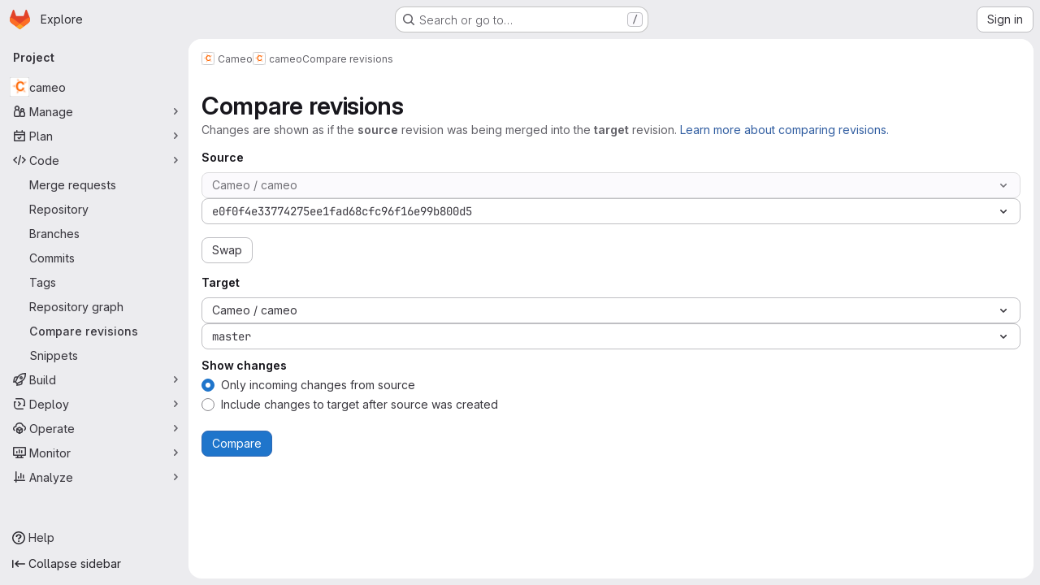

--- FILE ---
content_type: text/javascript; charset=utf-8
request_url: https://code.ill.fr/assets/webpack/a5f10b5d.0365e407.chunk.js
body_size: 31342
content:
(this.webpackJsonp=this.webpackJsonp||[]).push([["a5f10b5d","dbe6a049","7ed51fe2"],{"+4oz":function(e,t,n){var i={kind:"Document",definitions:[{kind:"OperationDefinition",operation:"query",name:{kind:"Name",value:"getUserAgentFlows"},variableDefinitions:[{kind:"VariableDefinition",variable:{kind:"Variable",name:{kind:"Name",value:"after"}},type:{kind:"NamedType",name:{kind:"Name",value:"String"}},directives:[]},{kind:"VariableDefinition",variable:{kind:"Variable",name:{kind:"Name",value:"before"}},type:{kind:"NamedType",name:{kind:"Name",value:"String"}},directives:[]},{kind:"VariableDefinition",variable:{kind:"Variable",name:{kind:"Name",value:"first"}},type:{kind:"NamedType",name:{kind:"Name",value:"Int"}},directives:[]},{kind:"VariableDefinition",variable:{kind:"Variable",name:{kind:"Name",value:"last"}},type:{kind:"NamedType",name:{kind:"Name",value:"Int"}},directives:[]},{kind:"VariableDefinition",variable:{kind:"Variable",name:{kind:"Name",value:"excludeTypes"}},type:{kind:"ListType",type:{kind:"NonNullType",type:{kind:"NamedType",name:{kind:"Name",value:"String"}}}},directives:[]},{kind:"VariableDefinition",variable:{kind:"Variable",name:{kind:"Name",value:"search"}},type:{kind:"NamedType",name:{kind:"Name",value:"String"}},directives:[]},{kind:"VariableDefinition",variable:{kind:"Variable",name:{kind:"Name",value:"sort"}},type:{kind:"NamedType",name:{kind:"Name",value:"DuoWorkflowsWorkflowSort"}},directives:[]},{kind:"VariableDefinition",variable:{kind:"Variable",name:{kind:"Name",value:"statusGroup"}},type:{kind:"NamedType",name:{kind:"Name",value:"DuoWorkflowStatusGroup"}},directives:[]},{kind:"VariableDefinition",variable:{kind:"Variable",name:{kind:"Name",value:"type"}},type:{kind:"NamedType",name:{kind:"Name",value:"String"}},directives:[]}],directives:[],selectionSet:{kind:"SelectionSet",selections:[{kind:"Field",name:{kind:"Name",value:"duoWorkflowWorkflows"},arguments:[{kind:"Argument",name:{kind:"Name",value:"first"},value:{kind:"Variable",name:{kind:"Name",value:"first"}}},{kind:"Argument",name:{kind:"Name",value:"after"},value:{kind:"Variable",name:{kind:"Name",value:"after"}}},{kind:"Argument",name:{kind:"Name",value:"last"},value:{kind:"Variable",name:{kind:"Name",value:"last"}}},{kind:"Argument",name:{kind:"Name",value:"before"},value:{kind:"Variable",name:{kind:"Name",value:"before"}}},{kind:"Argument",name:{kind:"Name",value:"excludeTypes"},value:{kind:"Variable",name:{kind:"Name",value:"excludeTypes"}}},{kind:"Argument",name:{kind:"Name",value:"search"},value:{kind:"Variable",name:{kind:"Name",value:"search"}}},{kind:"Argument",name:{kind:"Name",value:"sort"},value:{kind:"Variable",name:{kind:"Name",value:"sort"}}},{kind:"Argument",name:{kind:"Name",value:"statusGroup"},value:{kind:"Variable",name:{kind:"Name",value:"statusGroup"}}},{kind:"Argument",name:{kind:"Name",value:"type"},value:{kind:"Variable",name:{kind:"Name",value:"type"}}}],directives:[],selectionSet:{kind:"SelectionSet",selections:[{kind:"Field",name:{kind:"Name",value:"pageInfo"},arguments:[],directives:[],selectionSet:{kind:"SelectionSet",selections:[{kind:"Field",name:{kind:"Name",value:"startCursor"},arguments:[],directives:[]},{kind:"Field",name:{kind:"Name",value:"endCursor"},arguments:[],directives:[]},{kind:"Field",name:{kind:"Name",value:"hasNextPage"},arguments:[],directives:[]},{kind:"Field",name:{kind:"Name",value:"hasPreviousPage"},arguments:[],directives:[]}]}},{kind:"Field",name:{kind:"Name",value:"edges"},arguments:[],directives:[],selectionSet:{kind:"SelectionSet",selections:[{kind:"Field",name:{kind:"Name",value:"node"},arguments:[],directives:[],selectionSet:{kind:"SelectionSet",selections:[{kind:"FragmentSpread",name:{kind:"Name",value:"FlowFragment"},directives:[]}]}}]}}]}}]}}],loc:{start:0,end:651}};i.loc.source={body:'#import "../fragments/flow.fragment.graphql"\n\nquery getUserAgentFlows(\n  $after: String\n  $before: String\n  $first: Int\n  $last: Int\n  $excludeTypes: [String!]\n  $search: String\n  $sort: DuoWorkflowsWorkflowSort\n  $statusGroup: DuoWorkflowStatusGroup\n  $type: String\n) {\n  duoWorkflowWorkflows(\n    first: $first\n    after: $after\n    last: $last\n    before: $before\n    excludeTypes: $excludeTypes\n    search: $search\n    sort: $sort\n    statusGroup: $statusGroup\n    type: $type\n  ) {\n    pageInfo {\n      startCursor\n      endCursor\n      hasNextPage\n      hasPreviousPage\n    }\n    edges {\n      node {\n        ...FlowFragment\n      }\n    }\n  }\n}\n',name:"GraphQL request",locationOffset:{line:1,column:1}};var a={};i.definitions=i.definitions.concat(n("40X6").definitions.filter((function(e){if("FragmentDefinition"!==e.kind)return!0;var t=e.name.value;return!a[t]&&(a[t]=!0,!0)})));var r={};function o(e,t){for(var n=0;n<e.definitions.length;n++){var i=e.definitions[n];if(i.name&&i.name.value==t)return i}}i.definitions.forEach((function(e){if(e.name){var t=new Set;!function e(t,n){if("FragmentSpread"===t.kind)n.add(t.name.value);else if("VariableDefinition"===t.kind){var i=t.type;"NamedType"===i.kind&&n.add(i.name.value)}t.selectionSet&&t.selectionSet.selections.forEach((function(t){e(t,n)})),t.variableDefinitions&&t.variableDefinitions.forEach((function(t){e(t,n)})),t.definitions&&t.definitions.forEach((function(t){e(t,n)}))}(e,t),r[e.name.value]=t}})),e.exports=i,e.exports.getUserAgentFlows=function(e,t){var n={kind:e.kind,definitions:[o(e,t)]};e.hasOwnProperty("loc")&&(n.loc=e.loc);var i=r[t]||new Set,a=new Set,l=new Set;for(i.forEach((function(e){l.add(e)}));l.size>0;){var s=l;l=new Set,s.forEach((function(e){a.has(e)||(a.add(e),(r[e]||new Set).forEach((function(e){l.add(e)})))}))}return a.forEach((function(t){var i=o(e,t);i&&n.definitions.push(i)})),n}(i,"getUserAgentFlows")},"/w+w":function(e,t,n){"use strict";var i={props:{heading:{type:String,required:!1,default:null},inlineActions:{type:Boolean,required:!1,default:!1}}},a=n("tBpV"),r=Object(a.a)(i,(function(){var e=this,t=e._self._c;return t("header",{staticClass:"gl-my-5 gl-flex gl-flex-wrap gl-items-center gl-justify-between gl-gap-y-3"},[t("div",{staticClass:"gl-flex gl-w-full gl-flex-wrap gl-justify-between gl-gap-x-5 gl-gap-y-3 @md/panel:gl-flex-nowrap"},[t("h1",{staticClass:"gl-heading-1 !gl-m-0",attrs:{"data-testid":"page-heading"}},[e._t("heading"),e._v(" "),e.$scopedSlots.heading?e._e():[e._v(e._s(e.heading))]],2),e._v(" "),e.$scopedSlots.actions?t("div",{staticClass:"page-heading-actions gl-flex gl-shrink-0 gl-flex-wrap gl-items-center gl-gap-3 @md/panel:gl-mt-1 @lg/panel:gl-mt-2",class:{"gl-w-full @sm/panel:gl-w-auto":!e.inlineActions,"gl-w-auto":e.inlineActions},attrs:{"data-testid":"page-heading-actions"}},[e._t("actions")],2):e._e()]),e._v(" "),e.$scopedSlots.description?t("div",{staticClass:"gl-w-full gl-text-subtle",attrs:{"data-testid":"page-heading-description"}},[e._t("description")],2):e._e()])}),[],!1,null,null,null);t.a=r.exports},"40X6":function(e,t){var n={kind:"Document",definitions:[{kind:"FragmentDefinition",name:{kind:"Name",value:"FlowFragment"},typeCondition:{kind:"NamedType",name:{kind:"Name",value:"DuoWorkflow"}},directives:[],selectionSet:{kind:"SelectionSet",selections:[{kind:"Field",name:{kind:"Name",value:"id"},arguments:[],directives:[]},{kind:"Field",name:{kind:"Name",value:"status"},arguments:[],directives:[]},{kind:"Field",name:{kind:"Name",value:"humanStatus"},arguments:[],directives:[]},{kind:"Field",name:{kind:"Name",value:"updatedAt"},arguments:[],directives:[]},{kind:"Field",name:{kind:"Name",value:"workflowDefinition"},arguments:[],directives:[]},{kind:"Field",name:{kind:"Name",value:"userId"},arguments:[],directives:[]},{kind:"Field",name:{kind:"Name",value:"userPermissions"},arguments:[],directives:[],selectionSet:{kind:"SelectionSet",selections:[{kind:"Field",name:{kind:"Name",value:"updateDuoWorkflow"},arguments:[],directives:[]}]}},{kind:"Field",name:{kind:"Name",value:"project"},arguments:[],directives:[],selectionSet:{kind:"SelectionSet",selections:[{kind:"Field",name:{kind:"Name",value:"id"},arguments:[],directives:[]},{kind:"Field",name:{kind:"Name",value:"name"},arguments:[],directives:[]},{kind:"Field",name:{kind:"Name",value:"webUrl"},arguments:[],directives:[]},{kind:"Field",name:{kind:"Name",value:"namespace"},arguments:[],directives:[],selectionSet:{kind:"SelectionSet",selections:[{kind:"Field",name:{kind:"Name",value:"id"},arguments:[],directives:[]},{kind:"Field",name:{kind:"Name",value:"name"},arguments:[],directives:[]},{kind:"Field",name:{kind:"Name",value:"webUrl"},arguments:[],directives:[]}]}}]}}]}}],loc:{start:0,end:255}};n.loc.source={body:"fragment FlowFragment on DuoWorkflow {\n  id\n  status\n  humanStatus\n  updatedAt\n  workflowDefinition\n  userId\n  userPermissions {\n    updateDuoWorkflow\n  }\n  project {\n    id\n    name\n    webUrl\n    namespace {\n      id\n      name\n      webUrl\n    }\n  }\n}\n",name:"GraphQL request",locationOffset:{line:1,column:1}};var i={};function a(e,t){for(var n=0;n<e.definitions.length;n++){var i=e.definitions[n];if(i.name&&i.name.value==t)return i}}n.definitions.forEach((function(e){if(e.name){var t=new Set;!function e(t,n){if("FragmentSpread"===t.kind)n.add(t.name.value);else if("VariableDefinition"===t.kind){var i=t.type;"NamedType"===i.kind&&n.add(i.name.value)}t.selectionSet&&t.selectionSet.selections.forEach((function(t){e(t,n)})),t.variableDefinitions&&t.variableDefinitions.forEach((function(t){e(t,n)})),t.definitions&&t.definitions.forEach((function(t){e(t,n)}))}(e,t),i[e.name.value]=t}})),e.exports=n,e.exports.FlowFragment=function(e,t){var n={kind:e.kind,definitions:[a(e,t)]};e.hasOwnProperty("loc")&&(n.loc=e.loc);var r=i[t]||new Set,o=new Set,l=new Set;for(r.forEach((function(e){l.add(e)}));l.size>0;){var s=l;l=new Set,s.forEach((function(e){o.has(e)||(o.add(e),(i[e]||new Set).forEach((function(e){l.add(e)})))}))}return o.forEach((function(t){var i=a(e,t);i&&n.definitions.push(i)})),n}(n,"FlowFragment")},"6z+6":function(e,t,n){"use strict";n.r(t),n.d(t,"initDuoPanel",(function(){return ne}));var i=n("ewH8"),a=n("GiFX"),r=n("5v28"),o=n("NmEs"),l=n("/lV4"),s=n("lRsd"),u=n("zIgz"),c=n("x+pc"),d=(n("v2fZ"),n("COl3")),h=n("3cHC"),f=n("kTs6");const g="duo_agents_platform_last_route",p=function(e){return e?`${g}_${e}`:g},m=function(e,t=g){e.name&&Object(d.c)(t,{name:e.name,params:e.params||{}})},b=function(e,t={}){const{defaultRoute:n=f.a,context:i=null,storageKey:a=null}=t,r=a||p(i),o=function(e=g){const{exists:t,value:n}=Object(d.a)(e);return t?n:null}(r)||{name:n};return e.push(o).catch((function(){return function(e=g){Object(d.b)(e)}(r),e.push({name:n})}))};var v=n("wdUq");i.default.use(s.a);const y=function(e,t){const n=new s.a({base:e,mode:"abstract",routes:[{component:u.a,path:"/agent-sessions",meta:{text:Object(l.i)("DuoAgentsPlatform|Sessions")},children:[{name:f.a,path:"",component:Object(v.a)(t)},{name:f.b,path:":id(\\d+)",component:c.a,beforeEnter(e,t,n){m(e,p("side_panel")),n()}}]}]});return function({router:e,context:t=null,storageKey:n=null}){const i=n||p(t);e.afterEach((function(e){m(e,i)}))}({router:n,context:"side_panel"}),n.beforeEach((function(e,t,n){!function({path:e}){const{activeTab:t,lastRoutePerTab:n}=h.A;t&&e&&(n||(h.A.lastRoutePerTab={}),h.A.lastRoutePerTab[t]=e)}(e),n()})),i.default.nextTick((function(){b(n,{context:"side_panel"})})),n};var k=n("FZuQ"),w=n("sIbO"),S=n("J6Lq"),j=n("gIYQ"),C=n("pC95"),O=n("LB5R"),A=n("PSmN"),x=n("nwJz"),_=n("oF0E"),T=n("t6N5"),D=n("CbCZ"),I=n("2TqH"),N=n("zIFf"),F=n("Mp8J"),P=n("H63F"),E=n("9uJu"),q=n("udiD"),L={name:"AiContentContainer",expose:["getContentComponent"],components:{GlButton:D.a,AgentStatusIcon:P.a,GlDisclosureDropdown:I.a},directives:{GlTooltip:N.a,SafeHtml:F.a},inject:["chatConfiguration"],i18n:{collapseButtonLabel:Object(l.a)("Collapse panel"),moreOptionsLabel:Object(l.a)("More options"),copySessionIdTooltip:Object(l.a)("Copy Chat Session ID (%{id})"),sessionIdCopiedToast:Object(l.a)("Session ID copied to clipboard"),sessionIdCopyFailedToast:Object(l.a)("Could not copy session ID")},props:{activeTab:{type:Object,required:!0,validator:e=>"string"==typeof(null==e?void 0:e.title)},showBackButton:{type:Boolean,required:!1,default:!1},userId:{type:String,required:!1,default:null},projectId:{type:String,required:!1,default:null},namespaceId:{type:String,required:!1,default:null},rootNamespaceId:{type:String,required:!1,default:null},resourceId:{type:String,required:!1,default:null},metadata:{type:String,required:!1,default:null},userModelSelectionEnabled:{type:Boolean,required:!1,default:!1},selectedAgent:{type:Object,required:!1,default:function(){return{}}},isMaximized:{type:Boolean,required:!0}},data:()=>({currentTitle:null,duoChatGlobalState:h.A,agentSessionStatus:Object(x.a)(),sessionId:null,isSessionDropdownVisible:!1}),computed:{goBackTitle:()=>Object(l.a)("Go back"),maximizeButtonLabel(){return this.isMaximized?Object(l.a)("Minimize panel"):Object(l.a)("Maximize panel")},componentKey(){var e;return`${(null===(e=this.activeTab.component)||void 0===e?void 0:e.name)||"component"}-${this.duoChatGlobalState.chatMode}`},showAgentStatusIcon(){return this.$route.name===f.b&&Boolean(this.agentSessionStatus)},sessionText(){return Object(l.j)(this.$options.i18n.copySessionIdTooltip,{id:this.sessionId})},sessionIdItems(){var e=this;return[{text:this.sessionText,action:function(){e.copySessionIdToClipboard()}}]},showSessionDropdownTooltip(){return this.isSessionDropdownVisible?"":this.$options.i18n.moreOptionsLabel}},watch:{"activeTab.title":{handler(e){this.currentTitle&&this.currentTitle===e||(this.currentTitle=null)}}},mounted(){var e=this;const t=function(){e.unsubscribe=x.a.onNextChange((function(n){e.agentSessionStatus=n,t()}))};t()},beforeDestroy(){this.unsubscribe&&this.unsubscribe()},methods:{handleGoBack(){this.$emit("go-back")},onSwitchToActiveTab(e){this.$emit("switch-to-active-tab",e)},handleTitleChange(e){this.currentTitle=null!=e?e:this.activeTab.title},getContentComponent(){return this.$refs["content-component"]},handleSessionIdChanged(e){this.sessionId=e},showSessionDropdown(){this.isSessionDropdownVisible=!0},hideSessionDropdown(){this.isSessionDropdownVisible=!1},async copySessionIdToClipboard(){try{await Object(E.a)(this.sessionId),Object(q.default)(this.$options.i18n.sessionIdCopiedToast)}catch{Object(q.default)(this.$options.i18n.sessionIdCopyFailedToast)}}}},G=n("tBpV"),V=Object(G.a)(L,(function(){var e=this,t=e._self._c;return t("aside",{staticClass:"ai-panel !gl-left-auto gl-flex gl-h-full gl-w-[var(--ai-panel-width)] gl-grow gl-flex-col gl-rounded-[1rem] gl-bg-default [contain:strict]",attrs:{id:"ai-panel-portal","aria-label":e.activeTab.title}},[t("div",{staticClass:"ai-panel-header gl-flex gl-h-[3.0625rem] gl-items-center gl-justify-between",class:{"gl-min-h-[3.0625rem]":"string"==typeof e.activeTab.component}},[t("div",{staticClass:"gl-flex gl-max-w-17/20 gl-flex-1 gl-shrink-0 gl-items-center gl-justify-start gl-gap-2 gl-overflow-hidden gl-truncate gl-text-ellipsis gl-whitespace-nowrap"},[t("gl-button",{directives:[{name:"gl-tooltip",rawName:"v-gl-tooltip.bottom",modifiers:{bottom:!0}}],staticClass:"lg:gl-flex",class:{"!gl-hidden":!e.showBackButton},attrs:{icon:"go-back",category:"tertiary","aria-label":e.goBackTitle,title:e.goBackTitle,"data-testid":"content-container-back-button"},on:{click:e.handleGoBack}}),e._v(" "),e.showAgentStatusIcon?t("agent-status-icon",{attrs:{status:e.agentSessionStatus,"human-status":e.agentSessionStatus,"data-testid":"agent-status-icon"}}):e._e(),e._v(" "),t("h3",{staticClass:"gl-m-0 gl-truncate gl-text-sm",class:{"gl-ml-4":!e.showBackButton},attrs:{"data-testid":"content-container-title"}},[e._v("\n        "+e._s(e.currentTitle||e.activeTab.title)+"\n      ")])],1),e._v(" "),t("div",{staticClass:"ai-panel-header-actions gl-flex gl-gap-x-2 gl-pr-3"},[e.sessionId?t("gl-disclosure-dropdown",{directives:[{name:"gl-tooltip",rawName:"v-gl-tooltip",value:e.showSessionDropdownTooltip,expression:"showSessionDropdownTooltip"}],attrs:{icon:"ellipsis_v",category:"tertiary","text-sr-only":"",size:"small","toggle-text":e.$options.i18n.moreOptionsLabel,items:e.sessionIdItems,"no-caret":"","data-testid":"content-container-session-menu"},on:{shown:e.showSessionDropdown,hidden:e.hideSessionDropdown}}):e._e(),e._v(" "),t("gl-button",{directives:[{name:"gl-tooltip",rawName:"v-gl-tooltip.bottom",modifiers:{bottom:!0}}],attrs:{icon:"dash",category:"tertiary",size:"small","aria-label":e.$options.i18n.collapseButtonLabel,title:e.$options.i18n.collapseButtonLabel,"aria-expanded":"","data-testid":"content-container-collapse-button"},on:{click:function(t){return e.$emit("closePanel",!1)}}}),e._v(" "),t("gl-button",{directives:[{name:"gl-tooltip",rawName:"v-gl-tooltip.bottom",modifiers:{bottom:!0}}],staticClass:"gl-hidden lg:gl-flex",attrs:{icon:e.isMaximized?"minimize":"maximize",category:"tertiary",size:"small","aria-label":e.maximizeButtonLabel,title:e.maximizeButtonLabel,"data-testid":"content-container-maximize-button"},on:{click:function(t){return e.$emit("toggleMaximize")}}})],1)]),e._v(" "),t("div",{staticClass:"ai-panel-body gl-grow gl-flex-wrap gl-justify-center gl-overflow-auto",class:{"gl-flex gl-min-h-full":"string"==typeof e.activeTab.component}},["string"==typeof e.activeTab.component?t("div",{directives:[{name:"safe-html",rawName:"v-safe-html",value:e.activeTab.component,expression:"activeTab.component"}],staticClass:"gl-self-center gl-p-5"}):t(e.activeTab.component,e._b({key:e.componentKey,ref:"content-component",tag:"component",staticClass:"gl-h-full",attrs:{"user-id":e.userId,"project-id":e.projectId,"namespace-id":e.namespaceId,"root-namespace-id":e.rootNamespaceId,"resource-id":e.resourceId,metadata:e.metadata,"selected-agent":e.selectedAgent,"user-model-selection-enabled":e.userModelSelectionEnabled},on:{"switch-to-active-tab":e.onSwitchToActiveTab,"change-title":e.handleTitleChange,"session-id-changed":e.handleSessionIdChanged}},"component",e.activeTab.props,!1))],1)])}),[],!1,null,null,null).exports,R=n("GuZl"),$=n("d08M"),B=n("wQDE"),U=n("D+x4"),K=(n("3UXl"),n("iyoE"),n("UezY"),n("z6RN"),n("hG7+"),n("B++/"),n("47t/"),n("yi8e")),M=n("HTBS"),W=n("d85j"),z=n("93nq"),H=n("7F3p"),J=n("fAFD"),Q={name:"NewChatButton",components:{GlAvatar:M.a,GlIcon:W.a,GlButton:D.a,GlCollapsibleListbox:z.a},directives:{GlTooltip:N.a},i18n:{addNewChat:Object(l.a)("Add new chat"),chatVerifiedAgent:Object(l.a)("Created and maintained by GitLab"),newLabel:Object(l.a)("New GitLab Duo Chat")},props:{projectId:{type:String,required:!1,default:null},namespaceId:{type:String,required:!1,default:null},activeTab:{type:String,required:!1,default:null},isExpanded:{type:Boolean,required:!1,default:!0},isChatDisabled:{type:Boolean,required:!1,default:!0},chatDisabledTooltip:{type:String,required:!1,default:null},isAgentSelectEnabled:{type:Boolean,required:!0}},apollo:{catalogAgents(){var e=this;return{...Object(J.b)(this.catalogAgentsVariables),skip(){return!this.isAgentSelectEnabled},update:e=>((null==e?void 0:e.aiCatalogConfiguredItems.nodes)||[]).map((function(e){return{...e.item,pinnedItemVersionId:e.pinnedItemVersion.id}})),error:function(t){e.$emit("newChatError",t),H.b(t)}}},foundationalAgents(){var e=this;return{...Object(J.c)(this.foundationalAgentsVariables),skip(){return!this.isAgentSelectEnabled},error:function(t){e.$emit("newChatError",t),H.b(t)}}}},data:()=>({catalogAgents:[],foundationalAgents:[],searchTerm:""}),computed:{...Object(K.f)(["currentAgent"]),agents(){return[...this.foundationalAgents,...this.catalogAgents].map((function(e){return{...e,text:e.name,value:e.id}}))},selectedAgentValue(){const e=this.currentAgent||this.agents[0];return(null==e?void 0:e.id)||null},catalogAgentsVariables(){return this.projectId?{projectId:this.projectId}:{groupId:this.namespaceId}},foundationalAgentsVariables(){return{projectId:this.projectId,namespaceId:this.namespaceId}},hasManyAgents(){return this.isAgentSelectEnabled&&this.agents.length>1},dropdownItems(){const e=this.searchTerm.trim();return this.agents.filter((function(t){return t.text.toLowerCase().includes(e)||t.description.toLowerCase().includes(e)}))}},methods:{...Object(K.c)(["setCurrentAgent"]),handleStartNewChat(e){this.setCurrentAgent(this.getSelectedAgent(e)),this.$emit("new-chat")},getSelectedAgent(e){var t;return null===(t=this.agents)||void 0===t?void 0:t.find((function(t){return t.id===e}))},onSearch(e){this.searchTerm=e.toLowerCase()},clearSearchInput(){var e;this.searchTerm="",null===(e=this.$refs.customAgentSelector.$refs.searchBox)||void 0===e||e.clearInput()},onSelect(e){var t=this;let n=this.selectedAgentValue;e.length&&([n]=e.filter((function(e){return e!==t.selectedAgentValue}))),this.handleStartNewChat(n)}}},X=Object(G.a)(Q,(function(){var e=this,t=e._self._c;return e.hasManyAgents?t("gl-collapsible-listbox",{ref:"customAgentSelector",staticClass:"ai-nav-icon-agents",attrs:{title:e.$options.i18n.addNewChat,"toggle-text":e.$options.i18n.addNewChat,"aria-label":e.$options.i18n.addNewChat,"header-text":e.__("Choose an agent"),selected:e.selectedAgentValue,items:e.dropdownItems,"data-testid":"add-new-agent-toggle",category:"primary",variant:"default",icon:"pencil-square",searchable:"","fluid-width":"","text-sr-only":"","no-caret":"",multiple:""},on:{select:e.onSelect,hidden:e.clearSearchInput,search:e.onSearch},scopedSlots:e._u([{key:"list-item",fn:function({item:n}){return[t("span",{staticClass:"gl-flex"},[t("gl-avatar",{attrs:{size:24,"entity-name":n.name,shape:"circle"}}),e._v(" "),t("span",{staticClass:"gl-flex gl-w-31 gl-flex-col gl-pl-3"},[t("span",{staticClass:"gl-mb-1 gl-inline-block gl-break-all gl-font-bold"},[e._v("\n          "+e._s(n.name)+"\n          "),n.foundational?t("gl-icon",{directives:[{name:"gl-tooltip",rawName:"v-gl-tooltip"}],attrs:{name:"tanuki-verified",variant:"subtle",title:e.$options.i18n.chatVerifiedAgent}}):e._e()],1),e._v(" "),t("span",{staticClass:"gl-line-clamp-3 gl-text-sm gl-text-subtle"},[e._v("\n          "+e._s(n.description)+"\n        ")])])],1)]}}],null,!1,3971157341)}):t("gl-button",{directives:[{name:"gl-tooltip",rawName:"v-gl-tooltip.left",modifiers:{left:!0}}],staticClass:"!gl-rounded-full",class:["ai-nav-icon",{"ai-nav-icon-active":"new"===e.activeTab,"gl-opacity-5":e.isChatDisabled}],attrs:{icon:"pencil-square",category:"primary",variant:"default","aria-selected":"new"===e.activeTab,"aria-expanded":e.isExpanded,"aria-label":e.$options.i18n.newLabel,title:e.isChatDisabled?e.chatDisabledTooltip:e.$options.i18n.newLabel,role:"tab","aria-disabled":e.isChatDisabled,"data-testid":"ai-new-toggle"},on:{mouseout:function(t){return e.$emit("hideTooltips")},click:function(t){return e.$emit("new-chat")}}})}),[],!1,null,null,null).exports,Y={name:"NavigationRail",components:{GlButton:D.a,NewChatButton:X},directives:{GlTooltip:N.a},i18n:{duoChatLabel:Object(l.a)("Active GitLab Duo Chat"),currentChatLabel:Object(l.a)("Current GitLab Duo Chat"),historyLabel:Object(l.a)("GitLab Duo Chat history"),suggestionsLabel:Object(l.a)("GitLab Duo suggestions"),sessionsLabel:Object(l.a)("GitLab Duo sessions")},props:{activeTab:{type:String,required:!1,default:null},isExpanded:{type:Boolean,required:!1,default:!0},showSuggestionsTab:{type:Boolean,required:!1,default:!0},chatDisabledReason:{type:String,required:!1,default:""},projectId:{type:String,required:!1,default:null},namespaceId:{type:String,required:!1,default:null}},data:()=>({duoChatGlobalState:h.A}),computed:{isAgenticMode(){return this.duoChatGlobalState.chatMode===_.a.AGENTIC},showSessionsButton(){return this.isAgenticMode},duoShortcutKey(){return Object(B.b)()||this.isChatDisabled?null:Object($.Hb)($.b)},isChatDisabled(){return Boolean(this.chatDisabledReason)},chatDisabledTooltip(){return this.isChatDisabled?Object(l.j)(Object(l.a)("An administrator has turned off GitLab Duo for this %{reason}."),{reason:this.chatDisabledReason}):""},formattedDuoShortcutTooltip(){if(this.isChatDisabled)return this.chatDisabledTooltip;const e=this.isAgenticMode?this.$options.i18n.currentChatLabel:this.$options.i18n.duoChatLabel,t=Object($.Hb)($.b);return Object(B.b)()?e:Object(U.b)(`${e} <kbd class="flat gl-ml-1" aria-hidden=true>${t}</kbd>`)}},methods:{toggleTab(e){this.isChatDisabled||this.$emit("handleTabToggle",e)},handleNewChat(e){this.$emit("new-chat",e)},hideTooltips(){this.$root.$emit(R.c)},handleNewChatError(e){this.$emit("newChatError",e)}}},Z=Object(G.a)(Y,(function(){var e=this,t=e._self._c;return t("div",{staticClass:"gl-ml-3 gl-flex gl-items-center gl-gap-3 gl-bg-transparent max-lg:gl-h-[var(--ai-navigation-rail-size)] max-lg:gl-flex-1 max-lg:gl-px-3 max-sm:gl-px-0 lg:gl-ml-0 lg:gl-w-[var(--ai-navigation-rail-size)] lg:gl-flex-col lg:gl-py-3",attrs:{role:"tablist","aria-orientation":"vertical"}},[t("new-chat-button",{attrs:{"project-id":e.projectId,"namespace-id":e.namespaceId,"active-tab":e.activeTab,"is-expanded":e.isExpanded,"is-chat-disabled":e.isChatDisabled,"is-agent-select-enabled":e.isAgenticMode,"chat-disabled-tooltip":e.chatDisabledTooltip},on:{"new-chat":e.handleNewChat,toggleTab:e.toggleTab,hideTooltips:e.hideTooltips,newChatError:e.handleNewChatError}}),e._v(" "),t("div",{staticClass:"gl-mx-2 gl-my-3 gl-h-5 gl-w-1 gl-border-0 gl-border-r-1 gl-border-solid gl-border-strong lg:gl-mx-auto lg:gl-h-1 lg:gl-w-5 lg:gl-border-r-0 lg:gl-border-t-1",attrs:{name:"divider"}}),e._v(" "),t("gl-button",{directives:[{name:"gl-tooltip",rawName:"v-gl-tooltip.left",value:{title:e.formattedDuoShortcutTooltip,html:!0},expression:"{\n      title: formattedDuoShortcutTooltip,\n      html: true,\n    }",modifiers:{left:!0}}],staticClass:"js-tanuki-bot-chat-toggle !gl-rounded-lg",class:["ai-nav-icon",{"ai-nav-icon-active":"chat"===e.activeTab,"gl-opacity-5":e.isChatDisabled}],attrs:{icon:"duo-chat",category:"tertiary","aria-selected":"chat"===e.activeTab,"aria-expanded":e.isExpanded,"aria-keyshortcuts":e.duoShortcutKey,"aria-label":e.$options.i18n.duoChatLabel,role:"tab","aria-disabled":e.isChatDisabled,"data-testid":"ai-chat-toggle"},on:{mouseout:e.hideTooltips,click:function(t){return e.toggleTab("chat")}}}),e._v(" "),t("gl-button",{directives:[{name:"gl-tooltip",rawName:"v-gl-tooltip.left",modifiers:{left:!0}}],staticClass:"!gl-rounded-lg",class:["ai-nav-icon",{"ai-nav-icon-active":"history"===e.activeTab,"gl-opacity-5":e.isChatDisabled}],attrs:{icon:"history",category:"tertiary","aria-selected":"history"===e.activeTab,"aria-expanded":e.isExpanded,"aria-label":e.$options.i18n.historyLabel,title:e.isChatDisabled?e.chatDisabledTooltip:e.$options.i18n.historyLabel,role:"tab","aria-disabled":e.isChatDisabled,"data-testid":"ai-history-toggle"},on:{mouseout:e.hideTooltips,click:function(t){return e.toggleTab("history")}}}),e._v(" "),e.showSessionsButton?[t("gl-button",{directives:[{name:"gl-tooltip",rawName:"v-gl-tooltip.left",modifiers:{left:!0}}],staticClass:"!gl-rounded-lg",class:["ai-nav-icon",{"ai-nav-icon-active":"sessions"===e.activeTab,"gl-opacity-5":e.isChatDisabled}],attrs:{icon:"session-ai",category:"tertiary","aria-selected":"sessions"===e.activeTab,"aria-expanded":e.isExpanded,"aria-label":e.$options.i18n.sessionsLabel,title:e.isChatDisabled?e.chatDisabledTooltip:e.$options.i18n.sessionsLabel,role:"tab","aria-disabled":e.isChatDisabled,"data-testid":"ai-sessions-toggle"},on:{mouseout:e.hideTooltips,click:function(t){return e.toggleTab("sessions")}}})]:e._e(),e._v(" "),e.showSuggestionsTab?t("gl-button",{directives:[{name:"gl-tooltip",rawName:"v-gl-tooltip.left",modifiers:{left:!0}}],staticClass:"!gl-rounded-lg max-lg:gl-ml-auto lg:gl-mt-auto",class:["ai-nav-icon",{"ai-nav-icon-active":"suggestions"===e.activeTab,"gl-opacity-5":e.isChatDisabled}],attrs:{icon:"suggestion-ai",category:"tertiary","aria-selected":"suggestions"===e.activeTab,"aria-expanded":e.isExpanded,"aria-label":e.$options.i18n.suggestionsLabel,title:e.isChatDisabled?e.chatDisabledTooltip:e.$options.i18n.suggestionsLabel,role:"tab","aria-disabled":e.isChatDisabled,"data-testid":"ai-suggestions-toggle"},on:{mouseout:e.hideTooltips,click:function(t){return e.toggleTab("suggestions")}}}):e._e()],2)}),[],!1,null,null,null).exports;var ee={name:"AiPanel",components:{AiContentContainer:V,NavigationRail:Z},inject:["chatConfiguration"],props:{userId:{type:String,required:!1,default:null},projectId:{type:String,required:!1,default:null},namespaceId:{type:String,required:!1,default:null},rootNamespaceId:{type:String,required:!1,default:null},resourceId:{type:String,required:!1,default:null},metadata:{type:String,required:!1,default:null},userModelSelectionEnabled:{type:Boolean,required:!1,default:!1},chatDisabledReason:{type:String,required:!1,default:""}},data:()=>(null===h.A.activeTab&&(h.A.activeTab=T.a.get("ai_panel_active_tab")||void 0),{isDesktop:O.a.isDesktop(),duoChatGlobalState:h.A,selectedAgentError:null,isMaximized:!1}),computed:{activeTab(){return this.duoChatGlobalState.activeTab},isChatDisabled(){return Boolean(this.chatDisabledReason)},isAgenticMode(){return this.duoChatGlobalState.chatMode===_.a.AGENTIC},currentChatComponent(){return this.isAgenticMode?this.chatConfiguration.agenticComponent:this.chatConfiguration.classicComponent},currentChatTitle(){return this.isAgenticMode?this.chatConfiguration.agenticTitle:this.chatConfiguration.classicTitle},currentTabComponent(){if(this.isChatDisabled)return null;const e=this.isAgenticMode?"active":"chat";switch(this.activeTab){case"chat":return{title:this.currentChatTitle,component:this.currentChatComponent,props:{mode:e,...this.chatConfiguration.defaultProps}};case"new":return{title:Object(l.a)("New Chat"),component:this.currentChatComponent,props:{mode:"new",...this.chatConfiguration.defaultProps}};case"history":return{title:Object(l.a)("History"),component:this.currentChatComponent,props:{mode:"history",...this.chatConfiguration.defaultProps}};case"suggestions":return{title:Object(l.a)("Suggestions"),component:Object(l.a)("Suggestions content placeholder")};case"sessions":return{title:this.sessionTitle,component:A.a,initialRoute:"/agent-sessions/"};default:return null}},sessionTitle(){return this.$route.name===f.b?Object(x.c)(null,this.$route.params.id):Object(l.a)("Sessions")},showBackButton(){var e;return(null===(e=this.currentTabComponent)||void 0===e?void 0:e.initialRoute)&&this.currentTabComponent.initialRoute!==this.$route.path}},watch:{isMaximized:{handler(e){document.querySelector(".js-page-layout").classList.toggle("ai-panel-maximized",e)},immediate:!0}},mounted(){window.addEventListener("resize",this.handleWindowResize),window.addEventListener("focus",this.handleWindowFocus),this.chatDisabledReason&&this.activeTab&&this.setActiveTab(void 0)},beforeDestroy(){window.removeEventListener("resize",this.handleWindowResize),window.removeEventListener("focus",this.handleWindowFocus)},methods:{handleGoBack(){this.$router.push(this.currentTabComponent.initialRoute||"/")},setActiveTab(e){this.duoChatGlobalState.activeTab=e,e?T.a.set("ai_panel_active_tab",e):T.a.remove("ai_panel_active_tab")},async handleNewChat(){this.handleChangeTab("new")},async handleTabToggle(e){this.activeTab!==e?this.handleChangeTab(e):this.closePanel()},handleChangeTab(e){this.setActiveTab(e);const t=this.duoChatGlobalState.lastRoutePerTab[e]||this.currentTabComponent.initialRoute||"/";this.$router.push(t).catch((function(){}))},closePanel(){this.setActiveTab(void 0),this.isMaximized=!1},handleWindowResize(){const e=O.a.isDesktop();this.isDesktop&&!e&&this.closePanel(),this.isDesktop=e},handleWindowFocus(){this.setActiveTab(this.activeTab)},handleNewChatError(e){this.selectedAgentError=e}}},te=Object(G.a)(ee,(function(){var e=this,t=e._self._c;return t("div",{staticClass:"gl-flex gl-h-full gl-gap-[var(--ai-panels-gap)]"},[e.currentTabComponent?t("ai-content-container",{ref:"content-container",attrs:{"user-id":e.userId,"active-tab":e.currentTabComponent,"show-back-button":e.showBackButton,"project-id":e.projectId,"namespace-id":e.namespaceId,"root-namespace-id":e.rootNamespaceId,"resource-id":e.resourceId,metadata:e.metadata,"user-model-selection-enabled":e.userModelSelectionEnabled,"agent-select-error":e.selectedAgentError,"is-maximized":e.isMaximized},on:{closePanel:e.closePanel,"go-back":e.handleGoBack,"switch-to-active-tab":e.setActiveTab,toggleMaximize:function(t){e.isMaximized=!e.isMaximized}}}):e._e(),e._v(" "),t("navigation-rail",{attrs:{"is-expanded":Boolean(e.currentTabComponent),"active-tab":e.activeTab,"show-suggestions-tab":!1,"chat-disabled-reason":e.chatDisabledReason,"project-id":e.projectId,"namespace-id":e.namespaceId},on:{handleTabToggle:e.handleTabToggle,"new-chat":e.handleNewChat,newChatError:e.handleNewChatError}})],1)}),[],!1,null,null,null).exports;function ne(){const e=document.getElementById("duo-chat-panel");if(!e)return!1;const{userId:t,projectId:n,namespaceId:s,rootNamespaceId:u,resourceId:c,metadata:d,userModelSelectionEnabled:h,agenticAvailable:f,classicAvailable:g,forceAgenticModeForCoreDuoUsers:p,agenticUnavailableMessage:m,chatTitle:b,chatDisabledReason:v,creditsAvailable:O}=e.dataset;Object(o.I)(p)&&Object(j.f)({agenticMode:!0,saveCookie:!0});const A=y("/","user");i.default.use(a.a);const x=new a.a({defaultClient:Object(r.d)()}),_={agenticComponent:Object(o.I)(f)?k.a:m||(Object(o.I)(g)?w.a:Object(l.a)("Chat is not available.")),classicComponent:w.a,agenticTitle:b||Object(l.a)("GitLab Duo Agentic Chat"),classicTitle:Object(l.a)("GitLab Duo Chat"),defaultProps:{isEmbedded:!0,userId:t,projectId:n,namespaceId:s,rootNamespaceId:u,resourceId:c,metadata:d,userModelSelectionEnabled:Object(o.I)(h),isAgenticAvailable:Object(o.I)(f),forceAgenticModeForCoreDuoUsers:Object(o.I)(p),chatTitle:b,creditsAvailable:Object(o.I)(null!=O?O:"true")}};return new i.default({el:e,name:"DuoPanel",store:Object(C.a)(),router:A,apolloProvider:x,provide:{isSidePanelView:!0,chatConfiguration:_},render(e){const i=S.a.value[S.a.value.length-1];return e(te,{props:{name:"AiPanel",userId:t,projectId:n,namespaceId:s,rootNamespaceId:u,resourceId:null!=i?i:c,metadata:d,userModelSelectionEnabled:Object(o.I)(h),chatDisabledReason:v}})}})}},ARYf:function(e,t,n){var i={kind:"Document",definitions:[{kind:"OperationDefinition",operation:"query",name:{kind:"Name",value:"getAgentFlows"},variableDefinitions:[{kind:"VariableDefinition",variable:{kind:"Variable",name:{kind:"Name",value:"projectPath"}},type:{kind:"NonNullType",type:{kind:"NamedType",name:{kind:"Name",value:"ID"}}},directives:[]},{kind:"VariableDefinition",variable:{kind:"Variable",name:{kind:"Name",value:"after"}},type:{kind:"NamedType",name:{kind:"Name",value:"String"}},directives:[]},{kind:"VariableDefinition",variable:{kind:"Variable",name:{kind:"Name",value:"before"}},type:{kind:"NamedType",name:{kind:"Name",value:"String"}},directives:[]},{kind:"VariableDefinition",variable:{kind:"Variable",name:{kind:"Name",value:"first"}},type:{kind:"NamedType",name:{kind:"Name",value:"Int"}},directives:[]},{kind:"VariableDefinition",variable:{kind:"Variable",name:{kind:"Name",value:"last"}},type:{kind:"NamedType",name:{kind:"Name",value:"Int"}},directives:[]},{kind:"VariableDefinition",variable:{kind:"Variable",name:{kind:"Name",value:"search"}},type:{kind:"NamedType",name:{kind:"Name",value:"String"}},directives:[]},{kind:"VariableDefinition",variable:{kind:"Variable",name:{kind:"Name",value:"sort"}},type:{kind:"NamedType",name:{kind:"Name",value:"DuoWorkflowsWorkflowSort"}},directives:[]},{kind:"VariableDefinition",variable:{kind:"Variable",name:{kind:"Name",value:"statusGroup"}},type:{kind:"NamedType",name:{kind:"Name",value:"DuoWorkflowStatusGroup"}},directives:[]},{kind:"VariableDefinition",variable:{kind:"Variable",name:{kind:"Name",value:"type"}},type:{kind:"NamedType",name:{kind:"Name",value:"String"}},directives:[]}],directives:[],selectionSet:{kind:"SelectionSet",selections:[{kind:"Field",name:{kind:"Name",value:"project"},arguments:[{kind:"Argument",name:{kind:"Name",value:"fullPath"},value:{kind:"Variable",name:{kind:"Name",value:"projectPath"}}}],directives:[],selectionSet:{kind:"SelectionSet",selections:[{kind:"Field",name:{kind:"Name",value:"id"},arguments:[],directives:[]},{kind:"Field",name:{kind:"Name",value:"duoWorkflowWorkflows"},arguments:[{kind:"Argument",name:{kind:"Name",value:"projectPath"},value:{kind:"Variable",name:{kind:"Name",value:"projectPath"}}},{kind:"Argument",name:{kind:"Name",value:"first"},value:{kind:"Variable",name:{kind:"Name",value:"first"}}},{kind:"Argument",name:{kind:"Name",value:"after"},value:{kind:"Variable",name:{kind:"Name",value:"after"}}},{kind:"Argument",name:{kind:"Name",value:"last"},value:{kind:"Variable",name:{kind:"Name",value:"last"}}},{kind:"Argument",name:{kind:"Name",value:"before"},value:{kind:"Variable",name:{kind:"Name",value:"before"}}},{kind:"Argument",name:{kind:"Name",value:"search"},value:{kind:"Variable",name:{kind:"Name",value:"search"}}},{kind:"Argument",name:{kind:"Name",value:"sort"},value:{kind:"Variable",name:{kind:"Name",value:"sort"}}},{kind:"Argument",name:{kind:"Name",value:"statusGroup"},value:{kind:"Variable",name:{kind:"Name",value:"statusGroup"}}},{kind:"Argument",name:{kind:"Name",value:"type"},value:{kind:"Variable",name:{kind:"Name",value:"type"}}}],directives:[],selectionSet:{kind:"SelectionSet",selections:[{kind:"Field",name:{kind:"Name",value:"pageInfo"},arguments:[],directives:[],selectionSet:{kind:"SelectionSet",selections:[{kind:"Field",name:{kind:"Name",value:"startCursor"},arguments:[],directives:[]},{kind:"Field",name:{kind:"Name",value:"endCursor"},arguments:[],directives:[]},{kind:"Field",name:{kind:"Name",value:"hasNextPage"},arguments:[],directives:[]},{kind:"Field",name:{kind:"Name",value:"hasPreviousPage"},arguments:[],directives:[]}]}},{kind:"Field",name:{kind:"Name",value:"edges"},arguments:[],directives:[],selectionSet:{kind:"SelectionSet",selections:[{kind:"Field",name:{kind:"Name",value:"node"},arguments:[],directives:[],selectionSet:{kind:"SelectionSet",selections:[{kind:"FragmentSpread",name:{kind:"Name",value:"FlowFragment"},directives:[]}]}}]}}]}}]}}]}}],loc:{start:0,end:731}};i.loc.source={body:'#import "../fragments/flow.fragment.graphql"\n\nquery getAgentFlows(\n  $projectPath: ID!\n  $after: String\n  $before: String\n  $first: Int\n  $last: Int\n  $search: String\n  $sort: DuoWorkflowsWorkflowSort\n  $statusGroup: DuoWorkflowStatusGroup\n  $type: String\n) {\n  project(fullPath: $projectPath) {\n    id\n    duoWorkflowWorkflows(\n      projectPath: $projectPath\n      first: $first\n      after: $after\n      last: $last\n      before: $before\n      search: $search\n      sort: $sort\n      statusGroup: $statusGroup\n      type: $type\n    ) {\n      pageInfo {\n        startCursor\n        endCursor\n        hasNextPage\n        hasPreviousPage\n      }\n      edges {\n        node {\n          ...FlowFragment\n        }\n      }\n    }\n  }\n}\n',name:"GraphQL request",locationOffset:{line:1,column:1}};var a={};i.definitions=i.definitions.concat(n("40X6").definitions.filter((function(e){if("FragmentDefinition"!==e.kind)return!0;var t=e.name.value;return!a[t]&&(a[t]=!0,!0)})));var r={};function o(e,t){for(var n=0;n<e.definitions.length;n++){var i=e.definitions[n];if(i.name&&i.name.value==t)return i}}i.definitions.forEach((function(e){if(e.name){var t=new Set;!function e(t,n){if("FragmentSpread"===t.kind)n.add(t.name.value);else if("VariableDefinition"===t.kind){var i=t.type;"NamedType"===i.kind&&n.add(i.name.value)}t.selectionSet&&t.selectionSet.selections.forEach((function(t){e(t,n)})),t.variableDefinitions&&t.variableDefinitions.forEach((function(t){e(t,n)})),t.definitions&&t.definitions.forEach((function(t){e(t,n)}))}(e,t),r[e.name.value]=t}})),e.exports=i,e.exports.getAgentFlows=function(e,t){var n={kind:e.kind,definitions:[o(e,t)]};e.hasOwnProperty("loc")&&(n.loc=e.loc);var i=r[t]||new Set,a=new Set,l=new Set;for(i.forEach((function(e){l.add(e)}));l.size>0;){var s=l;l=new Set,s.forEach((function(e){a.has(e)||(a.add(e),(r[e]||new Set).forEach((function(e){l.add(e)})))}))}return a.forEach((function(t){var i=o(e,t);i&&n.definitions.push(i)})),n}(i,"getAgentFlows")},C1Tf:function(e,t,n){"use strict";n("RFHG"),n("z6RN"),n("xuo1"),n("3UXl"),n("iyoE"),n("B++/"),n("47t/"),n("v2fZ");var i=n("jI5q"),a=n("P3VF"),r=n("LZPs"),o=n("zIFf"),l=n("WLv2"),s=n("Hpx7"),u=n("UZb0"),c=n("jlnU"),d=n("0AwG"),h=n("/lV4"),f=n("W4cT"),g=n("RXYC"),p={components:{GlFilteredSearch:i.a,GlSorting:a.a,GlFormCheckbox:r.a},directives:{GlTooltip:o.a},props:{namespace:{type:[Number,String],required:!0},recentSearchesStorageKey:{type:String,required:!1,default:""},tokens:{type:Array,required:!0},sortOptions:{type:Array,default:function(){return[]},required:!1},initialFilterValue:{type:Array,required:!1,default:function(){return[]}},initialSortBy:{type:String,required:!1,default:"",validator:function(e){return""===e||/(_desc)|(_asc)/gi.test(e)}},showCheckbox:{type:Boolean,required:!1,default:!1},checkboxChecked:{type:Boolean,required:!1,default:!1},searchInputPlaceholder:{type:String,required:!1,default:Object(h.a)("Search or filter results…")},suggestionsListClass:{type:String,required:!1,default:""},searchButtonAttributes:{type:Object,required:!1,default:function(){return{}}},searchInputAttributes:{type:Object,required:!1,default:function(){return{}}},showFriendlyText:{type:Boolean,required:!1,default:!1},syncFilterAndSort:{type:Boolean,required:!1,default:!1},termsAsTokens:{type:Boolean,required:!1,default:!1},searchTextOptionLabel:{type:String,required:!1,default:Object(h.a)("Search for this text")},showSearchButton:{type:Boolean,required:!1,default:!0}},data(){return{recentSearchesPromise:null,recentSearches:[],filterValue:this.initialFilterValue,...this.getInitialSort()}},computed:{tokenSymbols(){return this.tokens.reduce((function(e,t){return{...e,[t.type]:t.symbol}}),{})},tokenTitles(){return this.tokens.reduce((function(e,t){return{...e,[t.type]:t.title}}),{})},transformedSortOptions(){return this.sortOptions.map((function({id:e,title:t}){return{value:e,text:t}}))},selectedSortDirection(){return this.sortDirectionAscending?f.E.ascending:f.E.descending},selectedSortOption(){var e=this;return this.sortOptions.find((function(t){return t.id===e.sortById}))},filteredRecentSearches(){if(this.recentSearchesStorageKey){const e=[];return this.recentSearches.reduce((function(t,n){if("string"!=typeof n){const i=Object(g.g)(n),a=i.map((function(e){return`${e.type}${e.value.operator}${e.value.data}`})).join("");e.includes(a)||(t.push(i),e.push(a))}return t}),[])}}},watch:{initialFilterValue(e){this.syncFilterAndSort&&(this.filterValue=e)},initialSortBy(e){this.syncFilterAndSort&&e&&this.updateSelectedSortValues()},recentSearchesStorageKey:{handler:"setupRecentSearch",immediate:!0}},methods:{setupRecentSearch(){var e=this;this.recentSearchesService=new s.a(`${this.namespace}-${l.a[this.recentSearchesStorageKey]}`),this.recentSearchesStore=new u.a({isLocalStorageAvailable:s.a.isAvailable(),allowedKeys:this.tokens.map((function(e){return e.type}))}),this.recentSearchesPromise=this.recentSearchesService.fetch().catch((function(e){if("RecentSearchesServiceError"!==e.name)return Object(c.createAlert)({message:Object(h.a)("An error occurred while parsing recent searches")}),[]})).then((function(t){if(!t)return;let n=e.recentSearchesStore.setRecentSearches(e.recentSearchesStore.state.recentSearches.concat(t));Object(g.a)(e.filterValue).length&&(n=e.recentSearchesStore.addRecentSearch(e.filterValue)),e.recentSearchesService.save(n),e.recentSearches=n}))},blurSearchInput(){const e=this.$refs.filteredSearchInput.$el.querySelector(".gl-filtered-search-token-segment-input");e&&e.blur()},removeQuotesEnclosure:(e=[])=>e.map((function(e){if("object"==typeof e){const t=e.value.data;return{...e,value:{data:"string"==typeof t?Object(d.C)(t):t,operator:e.value.operator}}}return e})),handleSortByChange(e){this.sortById=e,this.$emit("onSort",this.selectedSortOption.sortDirection[this.selectedSortDirection])},handleSortDirectionChange(e){this.sortDirectionAscending=e,this.$emit("onSort",this.selectedSortOption.sortDirection[this.selectedSortDirection])},handleHistoryItemSelected(e){this.$emit("onFilter",this.removeQuotesEnclosure(e))},handleClearHistory(){const e=this.recentSearchesStore.setRecentSearches([]);this.recentSearchesService.save(e),this.recentSearches=[]},async handleFilterSubmit(){var e=this;this.blurSearchInput(),await this.$nextTick();const t=Object(g.g)(this.filterValue);this.filterValue=t,this.recentSearchesStorageKey&&this.recentSearchesPromise.then((function(){if(t.length){const n=e.recentSearchesStore.addRecentSearch(t);e.recentSearchesService.save(n),e.recentSearches=n}})).catch((function(){})),this.$emit("onFilter",this.removeQuotesEnclosure(t))},historyTokenOptionTitle(e){var t;const n=null===(t=this.tokens.find((function(t){return t.type===e.type})))||void 0===t||null===(t=t.options)||void 0===t?void 0:t.find((function(t){return t.value===e.value.data}));return null!=n&&n.title?n.title:e.value.data},onClear(){this.$emit("onFilter",[],!0)},updateSelectedSortValues(){Object.assign(this,this.getInitialSort())},getInitialSort(){var e;for(const e of this.sortOptions){if(e.sortDirection.ascending===this.initialSortBy)return{sortById:e.id,sortDirectionAscending:!0};if(e.sortDirection.descending===this.initialSortBy)return{sortById:e.id,sortDirectionAscending:!1}}return{sortById:null===(e=this.sortOptions[0])||void 0===e?void 0:e.id,sortDirectionAscending:!1}},onInput(e){this.$emit("onInput",this.removeQuotesEnclosure(Object(g.g)(e)))}}},m=n("tBpV"),b=Object(m.a)(p,(function(){var e=this,t=e._self._c;return t("div",{staticClass:"vue-filtered-search-bar-container gl-flex gl-flex-col gl-gap-3 @sm/panel:gl-flex-row"},[t("div",{staticClass:"gl-flex gl-min-w-0 gl-grow gl-gap-3"},[e.showCheckbox?t("gl-form-checkbox",{staticClass:"gl-min-h-0 gl-self-center",attrs:{checked:e.checkboxChecked},on:{change:function(t){return e.$emit("checked-input",t)}}},[t("span",{staticClass:"gl-sr-only"},[e._v(e._s(e.__("Select all")))])]):e._e(),e._v(" "),t("gl-filtered-search",{ref:"filteredSearchInput",staticClass:"gl-grow",attrs:{placeholder:e.searchInputPlaceholder,"available-tokens":e.tokens,"history-items":e.filteredRecentSearches,"suggestions-list-class":e.suggestionsListClass,"search-button-attributes":e.searchButtonAttributes,"search-input-attributes":e.searchInputAttributes,"recent-searches-header":e.__("Recent searches"),"clear-button-title":e.__("Clear"),"close-button-title":e.__("Close"),"clear-recent-searches-text":e.__("Clear recent searches"),"no-recent-searches-text":e.__("You don't have any recent searches"),"search-text-option-label":e.searchTextOptionLabel,"show-friendly-text":e.showFriendlyText,"show-search-button":e.showSearchButton,"terms-as-tokens":e.termsAsTokens},on:{"history-item-selected":e.handleHistoryItemSelected,clear:e.onClear,"clear-history":e.handleClearHistory,submit:e.handleFilterSubmit,input:e.onInput},scopedSlots:e._u([{key:"history-item",fn:function({historyItem:n}){return[e._l(n,(function(n,i){return["string"==typeof n?t("span",{key:i,staticClass:"gl-px-1"},[e._v('"'+e._s(n)+'"')]):t("span",{key:`${i}-${n.type}-${n.value.data}`,staticClass:"gl-px-1"},[e.tokenTitles[n.type]?t("span",[e._v(e._s(e.tokenTitles[n.type])+" :"+e._s(n.value.operator))]):e._e(),e._v(" "),t("strong",[e._v(e._s(e.tokenSymbols[n.type])+e._s(e.historyTokenOptionTitle(n)))])])]}))]}}]),model:{value:e.filterValue,callback:function(t){e.filterValue=t},expression:"filterValue"}})],1),e._v(" "),t("div",{class:{"gl-flex gl-items-center gl-justify-between gl-gap-3":e.$scopedSlots["user-preference"]}},[e._t("user-preference"),e._v(" "),e.selectedSortOption?t("gl-sorting",{staticClass:"sort-dropdown-container !gl-m-0 gl-w-full @sm/panel:gl-w-auto",attrs:{"sort-options":e.transformedSortOptions,"sort-by":e.sortById,"is-ascending":e.sortDirectionAscending,"dropdown-toggle-class":"gl-grow","dropdown-class":"gl-grow","sort-direction-toggle-class":"!gl-shrink !gl-grow-0"},on:{sortByChange:e.handleSortByChange,sortDirectionChange:e.handleSortDirectionChange}}):e._e()],2)])}),[],!1,null,null,null);t.a=b.exports},Euva:function(e,t,n){var i={kind:"Document",definitions:[{kind:"OperationDefinition",operation:"query",name:{kind:"Name",value:"getAgentFlow"},variableDefinitions:[{kind:"VariableDefinition",variable:{kind:"Variable",name:{kind:"Name",value:"workflowId"}},type:{kind:"NonNullType",type:{kind:"NamedType",name:{kind:"Name",value:"AiDuoWorkflowsWorkflowID"}}},directives:[]}],directives:[],selectionSet:{kind:"SelectionSet",selections:[{kind:"Field",name:{kind:"Name",value:"duoWorkflowWorkflows"},arguments:[{kind:"Argument",name:{kind:"Name",value:"workflowId"},value:{kind:"Variable",name:{kind:"Name",value:"workflowId"}}}],directives:[],selectionSet:{kind:"SelectionSet",selections:[{kind:"Field",name:{kind:"Name",value:"edges"},arguments:[],directives:[],selectionSet:{kind:"SelectionSet",selections:[{kind:"Field",name:{kind:"Name",value:"node"},arguments:[],directives:[],selectionSet:{kind:"SelectionSet",selections:[{kind:"FragmentSpread",name:{kind:"Name",value:"FlowFragment"},directives:[]},{kind:"Field",name:{kind:"Name",value:"latestCheckpoint"},arguments:[],directives:[],selectionSet:{kind:"SelectionSet",selections:[{kind:"Field",name:{kind:"Name",value:"duoMessages"},arguments:[],directives:[],selectionSet:{kind:"SelectionSet",selections:[{kind:"Field",name:{kind:"Name",value:"content"},arguments:[],directives:[]},{kind:"Field",name:{kind:"Name",value:"correlationId"},arguments:[],directives:[]},{kind:"Field",name:{kind:"Name",value:"role"},arguments:[],directives:[]},{kind:"Field",name:{kind:"Name",value:"messageType"},arguments:[],directives:[]},{kind:"Field",name:{kind:"Name",value:"status"},arguments:[],directives:[]},{kind:"Field",name:{kind:"Name",value:"timestamp"},arguments:[],directives:[]},{kind:"Field",name:{kind:"Name",value:"toolInfo"},arguments:[],directives:[]}]}}]}},{kind:"Field",name:{kind:"Name",value:"lastExecutorLogsUrl"},arguments:[],directives:[]},{kind:"Field",name:{kind:"Name",value:"createdAt"},arguments:[],directives:[]}]}}]}}]}}]}}],loc:{start:0,end:494}};i.loc.source={body:'#import "../fragments/flow.fragment.graphql"\n\nquery getAgentFlow($workflowId: AiDuoWorkflowsWorkflowID!) {\n  duoWorkflowWorkflows(workflowId: $workflowId) {\n    edges {\n      node {\n        ...FlowFragment\n        latestCheckpoint {\n          duoMessages {\n            content\n            correlationId\n            role\n            messageType\n            status\n            timestamp\n            toolInfo\n          }\n        }\n        lastExecutorLogsUrl\n        createdAt\n      }\n    }\n  }\n}\n',name:"GraphQL request",locationOffset:{line:1,column:1}};var a={};i.definitions=i.definitions.concat(n("40X6").definitions.filter((function(e){if("FragmentDefinition"!==e.kind)return!0;var t=e.name.value;return!a[t]&&(a[t]=!0,!0)})));var r={};function o(e,t){for(var n=0;n<e.definitions.length;n++){var i=e.definitions[n];if(i.name&&i.name.value==t)return i}}i.definitions.forEach((function(e){if(e.name){var t=new Set;!function e(t,n){if("FragmentSpread"===t.kind)n.add(t.name.value);else if("VariableDefinition"===t.kind){var i=t.type;"NamedType"===i.kind&&n.add(i.name.value)}t.selectionSet&&t.selectionSet.selections.forEach((function(t){e(t,n)})),t.variableDefinitions&&t.variableDefinitions.forEach((function(t){e(t,n)})),t.definitions&&t.definitions.forEach((function(t){e(t,n)}))}(e,t),r[e.name.value]=t}})),e.exports=i,e.exports.getAgentFlow=function(e,t){var n={kind:e.kind,definitions:[o(e,t)]};e.hasOwnProperty("loc")&&(n.loc=e.loc);var i=r[t]||new Set,a=new Set,l=new Set;for(i.forEach((function(e){l.add(e)}));l.size>0;){var s=l;l=new Set,s.forEach((function(e){a.has(e)||(a.add(e),(r[e]||new Set).forEach((function(e){l.add(e)})))}))}return a.forEach((function(t){var i=o(e,t);i&&n.definitions.push(i)})),n}(i,"getAgentFlow")},H63F:function(e,t,n){"use strict";var i=n("d85j"),a=n("nwJz"),r={name:"AgentStatusIcon",components:{GlIcon:i.a},props:{status:{required:!0,type:String},humanStatus:{required:!0,type:String}},computed:{itemStatus(){return Object(a.g)(this.status)},borderStyle(){switch(this.itemStatus.color){case"green":return"gl-border-green-100 dark:gl-border-green-700 gl-bg-status-success";case"red":return"gl-border-red-100 dark:gl-border-red-700 gl-bg-status-danger";case"blue":return"gl-border-blue-100 dark:gl-border-blue-700 gl-bg-status-info";case"orange":return"gl-border-orange-100 dark:gl-border-orange-700 gl-bg-status-warning";case"neutral":return"gl-border-neutral-100 dark:gl-border-neutral-100 gl-bg-status-neutral";default:return"gl-border-neutral-100 dark:gl-border-neutral-700 gl-bg-status-neutral"}},iconStyle(){switch(this.itemStatus.color){case"green":return"gl-bg-green-500";case"red":return"gl-bg-red-500";case"blue":return"gl-bg-blue-500";case"orange":return"gl-bg-orange-500";case"neutral":default:return"gl-bg-neutral-500"}}}},o=n("tBpV"),l=Object(o.a)(r,(function(){var e=this._self._c;return e("span",{staticClass:"gl-inline-flex gl-h-6 gl-w-6 gl-items-center gl-justify-center gl-rounded-full gl-border-4 gl-border-solid",class:this.borderStyle},[e("gl-icon",{staticClass:"gl-rounded-full !gl-fill-neutral-0 gl-p-1",class:this.iconStyle,attrs:{name:this.itemStatus.icon,"aria-label":this.humanStatus}})],1)}),[],!1,null,null,null);t.a=l.exports},Hpx7:function(e,t,n){"use strict";n("byxs");var i=n("n7CP"),a=n("/lV4");class r extends Error{constructor(e){super(e||Object(a.a)("Recent Searches Service is unavailable")),this.name="RecentSearchesServiceError"}}var o=r;class l{constructor(e="issuable-recent-searches"){this.localStorageKey=e}fetch(){if(!l.isAvailable()){const e=new o;return Promise.reject(e)}const e=window.localStorage.getItem(this.localStorageKey);let t=[];if(e&&e.length>0)try{t=JSON.parse(e)}catch(e){return Promise.reject(e)}return Promise.resolve(t)}save(e=[]){l.isAvailable()&&window.localStorage.setItem(this.localStorageKey,JSON.stringify(e))}static isAvailable(){return i.a.canUseLocalStorage()}}t.a=l},Khus:function(e,t,n){(e.exports=n("VNgF")(!1)).push([e.i,"\n/* This is to override a margin caused by bootstrap */\n.non-gfm-markdown-block[data-v-7ffd6f57] {\n[data-v-7ffd6f57] p:last-of-type {\n    margin-bottom: 0;\n}\n  /* All code blocks here should break to avoid overflow issues in consumer components */\n[data-v-7ffd6f57] code {\n    word-break: break-all;\n}\n[data-v-7ffd6f57] pre {\n    white-space: pre-wrap;\n}\n}\n",""])},OgoU:function(e,t,n){"use strict";var i={name:"CodeBlock",props:{code:{type:String,required:!1,default:""},maxHeight:{type:String,required:!1,default:"initial"}},computed:{styleObject(){const{maxHeight:e}=this;return"initial"!==e?{maxHeight:e,overflowY:"auto"}:null}}},a=n("tBpV"),r=Object(a.a)(i,(function(){var e=this,t=e._self._c;return t("pre",{staticClass:"code-block rounded code code-syntax-highlight-theme",style:e.styleObject},[e._t("default",(function(){return[t("code",{staticClass:"gl-block"},[e._v(e._s(e.code))])]}))],2)}),[],!1,null,null,null);t.a=r.exports},PSmN:function(e,t,n){"use strict";var i={},a=n("tBpV"),r=Object(a.a)(i,(function(){var e=this._self._c;return e("div",{attrs:{id:"single-page-app"}},[e("router-view",{scopedSlots:this._u([{key:"default",fn:function({Component:t}){return[e(t,{tag:"component"})]}}])})],1)}),[],!1,null,null,null);t.a=r.exports},RXYC:function(e,t,n){"use strict";n.d(t,"g",(function(){return g})),n.d(t,"d",(function(){return m})),n.d(t,"e",(function(){return b})),n.d(t,"b",(function(){return y})),n.d(t,"h",(function(){return w})),n.d(t,"c",(function(){return S})),n.d(t,"f",(function(){return j})),n.d(t,"a",(function(){return C}));var i=n("lx39"),a=n.n(i),r=n("VNnR"),o=n.n(r),l=n("rOMJ"),s=n.n(l),u=n("Q33P"),c=n.n(u),d=(n("RFHG"),n("z6RN"),n("xuo1"),n("v2fZ"),n("3UXl"),n("iyoE"),n("UezY"),n("hG7+"),n("B++/"),n("47t/"),n("byxs"),n("aFm2"),n("R9qC"),n("n7CP")),h=n("3twG"),f=n("W4cT");const g=function(e){const t=[];return e.reduce((function(e,n){if("object"==typeof n&&n.type!==f.d){const i=`${n.type}${n.value.operator}${n.value.data}`;t.includes(i)||(e.push(n),t.push(i))}else e.push(n);return e}),[])};function p(e,t){return{type:e,value:{data:t.value,operator:t.operator}}}function m(e={}){return Object.keys(e).reduce((function(t,n){const i=e[n];return i?Array.isArray(i)?[...t,...i.map((function(e){return p(n,e)}))]:[...t,p(n,i)]:t}),[])}function b(e){return e.reduce((function(e,t){let n,i,a;var r,o;"string"==typeof t?(n=f.d,i=t):(n=null==t?void 0:t.type,a=null==t||null===(r=t.value)||void 0===r?void 0:r.operator,i=null==t||null===(o=t.value)||void 0===o?void 0:o.data);return e[n]||(e[n]=[]),e[n].push({value:i,operator:a}),e}),{})}function v(e){return e.map((function({value:e}){return e})).join(" ").trim()}function y(e={},t={}){const{filteredSearchTermKey:n,customOperators:i,shouldExcludeEmpty:a=!1}=t;return Object.keys(e).reduce((function(t,r){const o=e[r];if("string"==typeof n&&r===f.d&&o){return""===v(o)&&a?t:{...t,[n]:v(o)}}const l=[{operator:"="},{operator:"!=",prefix:"not"},...null!=i?i:[]],s={};for(const e of l){const{operator:t,prefix:n,applyOnlyToKey:i}=e;if(!i||i===r){var u;let e;if(e=Array.isArray(o)?o.filter((function(e){return e.operator===t})).map((function(e){return e.value})):(null==o?void 0:o.operator)===t?o.value:null,c()(e)&&(e=null),a&&(""===(null===(u=e)||void 0===u?void 0:u[0])||""===e||null===e))continue;n?s[`${n}[${r}]`]=e:s[r]=e}}return{...t,...s}}),{})}function k(e){return[{value:(Array.isArray(e)?e:[e]).filter((function(e){return e})).join(" ")}]}function w(e="",{filteredSearchTermKey:t,filterNamesAllowList:n,customOperators:i}={}){const r=a()(e)?Object(h.H)(e,{gatherArrays:!0}):e;return Object.keys(r).reduce((function(e,a){const o=r[a];if(!o)return e;if(a===t)return{...e,[f.d]:k(o)};const{filterName:l,operator:s}=function(e,t){const n=[{prefix:"not",operator:"!="},...null!=t?t:[]].find((function({prefix:t}){return e.startsWith(t+"[")&&e.endsWith("]")}));if(!n)return{filterName:e,operator:"="};const{prefix:i}=n;return{filterName:e.slice(i.length+1,-1),operator:n.operator}}(a,i);if(n&&!n.includes(l))return e;let u=[];if(Array.isArray(e[l])&&(u=e[l]),Array.isArray(o)){const t=o.filter(Boolean).map((function(e){return{value:e,operator:s}}));return{...e,[l]:[...u,...t]}}return{...e,[l]:{value:o,operator:s}}}),{})}function S(e,t,n){let i=[];return d.a.canUseLocalStorage()&&(i=JSON.parse(localStorage.getItem(e))||[]),i.filter((function(e){return!(null!=t&&t.some((function(t){return t.value.data===n(e)})))}))}function j(e,t){const n=S(e);n.splice(0,0,{...t}),d.a.canUseLocalStorage()&&localStorage.setItem(e,JSON.stringify(s()(n,o.a).slice(0,f.k)))}const C=function(e=[]){return e.filter((function(e){return e.type===f.d&&e.value.data}))}},UZb0:function(e,t,n){"use strict";var i=n("VNnR"),a=n.n(i),r=n("rOMJ"),o=n.n(r),l=(n("3UXl"),n("iyoE"),n("n7eE"));t.a=class{constructor(e={},t){this.state={isLocalStorageAvailable:!0,recentSearches:[],allowedKeys:t,...e}}addRecentSearch(e){return this.setRecentSearches([e].concat(this.state.recentSearches)),this.state.recentSearches}setRecentSearches(e=[]){const t=e.map((function(e){return"string"==typeof e?e.trim():e}));return this.state.recentSearches=o()(t,a.a).slice(0,l.d),this.state.recentSearches}}},WLv2:function(e,t,n){"use strict";var i=n("rl6x");t.a={...i.c,epics:"epics-recent-searches",requirements:"requirements-recent-searches",test_cases:"test-cases-recent-searches",jira_issues:"jira-issues-recent-searches"}},"b49+":function(e,t,n){"use strict";n("v2fZ"),n("UezY"),n("z6RN"),n("hG7+");var i=n("Idki"),a=n("mQrz"),r=n("Mp8J"),o=n("D+x4"),l=n("0AwG"),s=n("/lV4"),u=n("rgLS"),c={components:{CodeBlockHighlighted:a.a,SimpleCopyButton:u.a},directives:{SafeHtml:r.a},props:{markdown:{type:String,required:!0},withImages:{type:Boolean,required:!1,default:!1}},data:()=>({hoverMap:{}}),computed:{markdownBlocks(){const e=i.marked.lexer(this.markdown),t=[];for(const n of e){const e=t[t.length-1];"code"===n.type?t.push(n):"markdown"===(null==e?void 0:e.type)?e.raw+=n.raw:t.push({type:"markdown",raw:n.raw})}return t}},methods:{getSafeHtml(e){const t=this.withImages?l.v:{...l.v,ALLOWED_TAGS:l.v.ALLOWED_TAGS.filter((function(e){return"img"!==e}))};return Object(o.b)(i.marked.parse(e),t)},setHoverOn(e){this.hoverMap={...this.hoverMap,[e]:!0}},setHoverOff(e){this.hoverMap={...this.hoverMap,[e]:!1}},isLastElement(e){return e===this.markdownBlocks.length-1}},safeHtmlConfig:{ADD_TAGS:["use","gl-emoji","copy-code"]},i18n:{copyCodeTitle:Object(s.a)("Copy code")},fallbackLanguage:"text"},d=n("LPAU"),h=n.n(d),f=n("Khus"),g=n.n(f),p={insert:"head",singleton:!1},m=(h()(g.a,p),g.a.locals,n("tBpV")),b=Object(m.a)(c,(function(){var e=this,t=e._self._c;return t("div",[e._l(e.markdownBlocks,(function(n,i){return["code"===n.type?t("div",{key:"code-"+i,class:{"gl-relative":!0,"gl-mb-4":!e.isLastElement(i)},attrs:{"data-testid":"code-block-wrapper"},on:{mouseenter:function(t){return e.setHoverOn("code-"+i)},mouseleave:function(t){return e.setHoverOff("code-"+i)}}},[e.hoverMap["code-"+i]?t("simple-copy-button",{staticClass:"gl-absolute gl-right-3 gl-top-3 gl-z-1 gl-duration-medium",attrs:{title:e.$options.i18n.copyCodeTitle,text:n.text}}):e._e(),e._v(" "),t("code-block-highlighted",{staticClass:"gl-border gl-mb-0 gl-overflow-y-auto !gl-rounded-none gl-p-4",attrs:{language:n.lang||e.$options.fallbackLanguage,code:n.text}})],1):t("div",{directives:[{name:"safe-html",rawName:"v-safe-html:[$options.safeHtmlConfig]",value:e.getSafeHtml(n.raw),expression:"getSafeHtml(block.raw)",arg:e.$options.safeHtmlConfig}],key:"text-"+i,class:{"non-gfm-markdown-block":!0,"gl-mb-4":!e.isLastElement(i)},attrs:{"data-testid":"non-code-markdown"}})]}))],2)}),[],!1,null,"7ffd6f57",null);t.a=b.exports},"bu9/":function(e,t,n){"use strict";t.a=gon&&gon.illustrations_path},d08M:function(e,t,n){"use strict";n.d(t,"Bb",(function(){return s})),n.d(t,"D",(function(){return u})),n.d(t,"A",(function(){return c})),n.d(t,"g",(function(){return d})),n.d(t,"i",(function(){return h})),n.d(t,"F",(function(){return f})),n.d(t,"wb",(function(){return g})),n.d(t,"f",(function(){return p})),n.d(t,"B",(function(){return m})),n.d(t,"C",(function(){return b})),n.d(t,"E",(function(){return v})),n.d(t,"G",(function(){return y})),n.d(t,"Db",(function(){return k})),n.d(t,"H",(function(){return w})),n.d(t,"Eb",(function(){return S})),n.d(t,"zb",(function(){return j})),n.d(t,"b",(function(){return C})),n.d(t,"h",(function(){return O})),n.d(t,"a",(function(){return A})),n.d(t,"S",(function(){return x})),n.d(t,"yb",(function(){return _})),n.d(t,"T",(function(){return T})),n.d(t,"I",(function(){return D})),n.d(t,"ib",(function(){return I})),n.d(t,"d",(function(){return N})),n.d(t,"Cb",(function(){return F})),n.d(t,"c",(function(){return q})),n.d(t,"rb",(function(){return L})),n.d(t,"sb",(function(){return G})),n.d(t,"ub",(function(){return V})),n.d(t,"qb",(function(){return R})),n.d(t,"tb",(function(){return $})),n.d(t,"pb",(function(){return B})),n.d(t,"s",(function(){return U})),n.d(t,"j",(function(){return K})),n.d(t,"u",(function(){return M})),n.d(t,"m",(function(){return W})),n.d(t,"xb",(function(){return z})),n.d(t,"k",(function(){return H})),n.d(t,"w",(function(){return J})),n.d(t,"v",(function(){return Q})),n.d(t,"n",(function(){return X})),n.d(t,"hb",(function(){return Y})),n.d(t,"o",(function(){return Z})),n.d(t,"r",(function(){return ee})),n.d(t,"t",(function(){return te})),n.d(t,"p",(function(){return ne})),n.d(t,"l",(function(){return ie})),n.d(t,"q",(function(){return ae})),n.d(t,"x",(function(){return re})),n.d(t,"z",(function(){return oe})),n.d(t,"y",(function(){return le})),n.d(t,"nb",(function(){return se})),n.d(t,"mb",(function(){return ue})),n.d(t,"ob",(function(){return ce})),n.d(t,"kb",(function(){return de})),n.d(t,"jb",(function(){return he})),n.d(t,"lb",(function(){return fe})),n.d(t,"e",(function(){return ge})),n.d(t,"Ab",(function(){return pe})),n.d(t,"K",(function(){return me})),n.d(t,"M",(function(){return be})),n.d(t,"J",(function(){return ve})),n.d(t,"L",(function(){return ye})),n.d(t,"O",(function(){return ke})),n.d(t,"P",(function(){return we})),n.d(t,"bb",(function(){return Se})),n.d(t,"db",(function(){return je})),n.d(t,"ab",(function(){return Ce})),n.d(t,"Z",(function(){return Oe})),n.d(t,"fb",(function(){return Ae})),n.d(t,"gb",(function(){return Te})),n.d(t,"cb",(function(){return De})),n.d(t,"eb",(function(){return Ie})),n.d(t,"X",(function(){return Ne})),n.d(t,"Y",(function(){return Fe})),n.d(t,"U",(function(){return Pe})),n.d(t,"V",(function(){return Ee})),n.d(t,"W",(function(){return qe})),n.d(t,"Q",(function(){return Le})),n.d(t,"R",(function(){return Ge})),n.d(t,"N",(function(){return Ve})),n.d(t,"vb",(function(){return Re})),n.d(t,"Fb",(function(){return $e})),n.d(t,"Gb",(function(){return Ke})),n.d(t,"Hb",(function(){return Me}));var i=n("htNe"),a=n.n(i),r=(n("byxs"),n("n7CP")),o=n("/lV4");const l=a()((function(){let e={};if(r.a.canUseLocalStorage())try{e=JSON.parse(localStorage.getItem("gl-keyboard-shortcuts-customizations")||"{}")}catch(e){}return e})),s={id:"globalShortcuts.toggleKeyboardShortcutsDialog",description:Object(o.a)("Toggle keyboard shortcuts help dialog"),defaultKeys:["?"]},u={id:"globalShortcuts.goToYourProjects",description:Object(o.a)("Go to your projects"),defaultKeys:["shift+p"]},c={id:"globalShortcuts.goToYourGroups",description:Object(o.a)("Go to your groups"),defaultKeys:["shift+g"]},d={id:"globalShortcuts.goToActivityFeed",description:Object(o.a)("Go to the activity feed"),defaultKeys:["shift+a"]},h={id:"globalShortcuts.goToMilestoneList",description:Object(o.a)("Go to the milestone list"),defaultKeys:["shift+l"]},f={id:"globalShortcuts.goToYourSnippets",description:Object(o.a)("Go to your snippets"),defaultKeys:["shift+s"]},g={id:"globalShortcuts.startSearch",description:Object(o.a)("Start search"),defaultKeys:["s","/"]},p={id:"globalShortcuts.focusFilterBar",description:Object(o.a)("Focus filter bar"),defaultKeys:["f"]},m={id:"globalShortcuts.goToYourIssues",description:Object(o.a)("Go to your issues"),defaultKeys:["shift+i"]},b={id:"globalShortcuts.goToYourMergeRequests",description:Object(o.a)("Go to your merge requests"),defaultKeys:["shift+m"]},v={id:"globalShortcuts.goToYourReviewRequests",description:Object(o.a)("Go to your review requests"),defaultKeys:["shift+r"]},y={id:"globalShortcuts.goToYourTodoList",description:Object(o.a)("Go to your To-Do List"),defaultKeys:["shift+t"]},k={id:"globalShortcuts.togglePerformanceBar",description:Object(o.a)("Toggle the Performance Bar"),defaultKeys:["p b"]},w={id:"globalShortcuts.hideAppearingContent",description:Object(o.a)("Hide tooltips or popovers"),defaultKeys:["esc"]},S={id:"globalShortcuts.toggleSuperSidebar",description:Object(o.a)("Toggle the navigation sidebar"),defaultKeys:["mod+\\"]},j={id:"globalShortcuts.toggleCanary",description:Object(o.a)("Toggle GitLab Next"),defaultKeys:["g x"]},C={id:"globalShortcuts.duoChat",description:Object(o.a)("Open GitLab Duo Chat"),defaultKeys:["d"]},O={id:"globalShortcuts.goToHomepage",description:Object(o.a)("Go to homepage"),defaultKeys:["shift+h"]},A={id:"editing.boldText",description:Object(o.a)("Bold text"),defaultKeys:["mod+b"],customizable:!1},x={id:"editing.italicText",description:Object(o.a)("Italic text"),defaultKeys:["mod+i"],customizable:!1},_={id:"editing.strikethroughText",description:Object(o.a)("Strikethrough text"),defaultKeys:["mod+shift+x"],customizable:!1},T={id:"editing.linkText",description:Object(o.a)("Link text"),defaultKeys:["mod+k"],customizable:!1},D={id:"editing.indentLine",description:Object(o.a)("Indent line"),defaultKeys:["mod+]"],customizable:!1},I={id:"editing.outdentLine",description:Object(o.a)("Outdent line"),defaultKeys:["mod+["],customizable:!1},N={id:"editing.findAndReplace",description:Object(o.i)("MarkdownEditor|Find and replace"),defaultKeys:["mod+f"],customizable:!1},F={id:"editing.toggleMarkdownPreview",description:Object(o.a)("Toggle Markdown preview"),defaultKeys:["ctrl+shift+p","command+shift+p","alt+shift+p"]},P={id:"editing.editRecentComment",description:Object(o.a)("Edit your most recent comment in a thread (from an empty textarea)"),defaultKeys:["up"]},E={id:"globalShortcuts.saveChanges",description:Object(o.a)("Submit/save changes"),defaultKeys:["mod+enter"]},q={id:"wiki.editWikiPage",description:Object(o.a)("Edit wiki page"),defaultKeys:["e"]},L={id:"repositoryGraph.scrollLeft",description:Object(o.a)("Scroll left"),defaultKeys:["left","h"]},G={id:"repositoryGraph.scrollRight",description:Object(o.a)("Scroll right"),defaultKeys:["right","l"]},V={id:"repositoryGraph.scrollUp",description:Object(o.a)("Scroll up"),defaultKeys:["up","k"]},R={id:"repositoryGraph.scrollDown",description:Object(o.a)("Scroll down"),defaultKeys:["down","j"]},$={id:"repositoryGraph.scrollToTop",description:Object(o.a)("Scroll to top"),defaultKeys:["shift+up","shift+k"]},B={id:"repositoryGraph.scrollToBottom",description:Object(o.a)("Scroll to bottom"),defaultKeys:["shift+down","shift+j"]},U={id:"project.goToOverview",description:Object(o.a)("Go to the project's overview page"),defaultKeys:["g o"]},K={id:"project.goToActivityFeed",description:Object(o.a)("Go to the project's activity feed"),defaultKeys:["g v"]},M={id:"project.goToReleases",description:Object(o.a)("Go to releases"),defaultKeys:["g r"]},W={id:"project.goToFiles",description:Object(o.a)("Go to files"),defaultKeys:["g f"]},z={id:"project.startSearchFile",description:Object(o.a)("Go to find file"),defaultKeys:["t"]},H={id:"project.goToCommits",description:Object(o.a)("Go to commits"),defaultKeys:["g c"]},J={id:"project.goToRepoGraph",description:Object(o.a)("Go to repository graph"),defaultKeys:["g n"]},Q={id:"project.goToRepoCharts",description:Object(o.a)("Go to repository charts"),defaultKeys:["g d"]},X={id:"project.goToIssues",description:Object(o.a)("Go to issues"),defaultKeys:["g i"]},Y={id:"project.newIssue",description:Object(o.a)("New issue"),defaultKeys:["i"]},Z={id:"project.goToIssueBoards",description:Object(o.a)("Go to issue boards"),defaultKeys:["g b"]},ee={id:"project.goToMergeRequests",description:Object(o.a)("Go to merge requests"),defaultKeys:["g m"]},te={id:"project.goToPipelines",description:Object(o.a)("Go to pipelines"),defaultKeys:["g p"]},ne={id:"project.goToJobs",description:Object(o.a)("Go to jobs"),defaultKeys:["g j"]},ie={id:"project.goToEnvironments",description:Object(o.a)("Go to environments"),defaultKeys:["g e"]},ae={id:"project.goToKubernetes",description:Object(o.a)("Go to kubernetes"),defaultKeys:["g k"]},re={id:"project.goToSnippets",description:Object(o.a)("Go to snippets"),defaultKeys:["g s"]},oe={id:"project.goToWiki",description:Object(o.a)("Go to wiki"),defaultKeys:["g w"]},le={id:"project.goToWebIDE",description:Object(o.a)("Open in Web IDE"),defaultKeys:["."]},se={id:"projectFiles.moveSelectionUp",description:Object(o.a)("Move selection up"),defaultKeys:["up"]},ue={id:"projectFiles.moveSelectionDown",description:Object(o.a)("Move selection down"),defaultKeys:["down"]},ce={id:"projectFiles.openSelection",description:Object(o.a)("Open Selection"),defaultKeys:["enter"]},de={id:"projectFiles.goBack",description:Object(o.a)("Go back (while searching for files)"),defaultKeys:["esc"],overrideGlobalHotkey:!0},he={id:"projectFiles.copyFilePermalink",description:Object(o.a)("Copy file permalink"),defaultKeys:["y"]},fe={id:"projectFiles.goToCompare",description:Object(o.a)("Compare Branches"),defaultKeys:["shift+c"]},ge={id:"projectFiles.focusFTBFilterBar",description:Object(o.a)("Focus file tree browser filter bar"),defaultKeys:["f"],overrideGlobalHotkey:!0},pe={id:"projectFiles.toggleFTBVisibility",description:Object(o.a)("Toggle file tree browser visibility"),defaultKeys:["shift+f"]},me={id:"issuables.commentReply",description:Object(o.a)("Comment/Reply (quoting selected text)"),defaultKeys:["r"]},be={id:"issuables.editDescription",description:Object(o.a)("Edit description"),defaultKeys:["e"]},ve={id:"issuables.changeLabel",description:Object(o.a)("Change label"),defaultKeys:["l"]},ye={id:"issuables.copyIssuableRef",description:Object(o.a)("Copy reference"),defaultKeys:["c r"]},ke={id:"issuesMRs.changeAssignee",description:Object(o.a)("Change assignee"),defaultKeys:["a"]},we={id:"issuesMRs.changeMilestone",description:Object(o.a)("Change milestone"),defaultKeys:["m"]},Se={id:"mergeRequests.nextFileInDiff",description:Object(o.a)("Next file in diff"),defaultKeys:["]","j"]},je={id:"mergeRequests.previousFileInDiff",description:Object(o.a)("Previous file in diff"),defaultKeys:["[","k"]},Ce={id:"mergeRequests.goToFile",description:Object(o.a)("Go to file"),defaultKeys:["mod+p","t"],customizable:!1},Oe={id:"mergeRequests.focusFileBrowser",description:Object(o.a)("Focus file browser"),defaultKeys:["f"],customizable:!1,overrideGlobalHotkey:!0},Ae={id:"mergeRequests.toggleFileBrowser",description:Object(o.a)("Toggle file browser"),defaultKeys:["shift+f"],customizable:!1},xe={id:"mergeRequests.addToReview",description:Object(o.a)("Add your comment to a review"),defaultKeys:["mod+enter"],customizable:!1},_e={id:"mergeRequests.addCommentNow",description:Object(o.a)("Publish your comment immediately"),defaultKeys:["shift+mod+enter"],customizable:!1},Te={id:"mergeRequests.toggleReview",description:Object(o.i)("MergeRequest|Viewed by me"),defaultKeys:["v"],customizable:!1},De={id:"mergeRequests.nextUnresolvedDiscussion",description:Object(o.a)("Next open thread"),defaultKeys:["n"]},Ie={id:"mergeRequests.previousUnresolvedDiscussion",description:Object(o.a)("Previous open thread"),defaultKeys:["p"]},Ne={id:"mergeRequests.copySourceBranchName",description:Object(o.a)("Copy source branch name"),defaultKeys:["b"]},Fe={id:"mergeRequests.expandAllFiles",description:Object(o.a)("Expand all files"),defaultKeys:[";"]},Pe={id:"mergeRequests.collapseAllFiles",description:Object(o.a)("Collapse all files"),defaultKeys:["shift+;"]},Ee={id:"mergeRequestCommits.nextCommit",description:Object(o.a)("Next commit"),defaultKeys:["c"]},qe={id:"mergeRequestCommits.previousCommit",description:Object(o.a)("Previous commit"),defaultKeys:["x"]},Le={id:"issues.nextDesign",description:Object(o.a)("Next design"),defaultKeys:["right"]},Ge={id:"issues.previousDesign",description:Object(o.a)("Previous design"),defaultKeys:["left"]},Ve={id:"issues.closeDesign",description:Object(o.a)("Close design"),defaultKeys:["esc"],overrideGlobalHotkey:!0},Re={id:"sidebar.closeWidget",description:Object(o.a)("Close sidebar widget"),defaultKeys:["esc"],overrideGlobalHotkey:!0},$e={id:"workitems.toggleSidebar",description:Object(o.a)("Show or hide sidebar"),defaultKeys:["mod+/","shift+mod+7"],customizable:!1},Be={id:"webIDE.goToFile",description:Object(o.a)("Go to file"),defaultKeys:["mod+p","t"],customizable:!1},Ue={id:"webIDE.commit",description:Object(o.a)("Commit (when editing commit message)"),defaultKeys:["mod+enter"],customizable:!1},Ke=[{id:"globalShortcuts",name:Object(o.a)("Global Shortcuts"),keybindings:[s,O,u,c,d,h,f,g,p,m,b,v,y,k,w,S,C]},{id:"editing",name:Object(o.a)("Editing"),keybindings:[A,x,_,T,F,N,P,E]},{id:"wiki",name:Object(o.a)("Wiki"),keybindings:[q]},{id:"repositoryGraph",name:Object(o.a)("Repository Graph"),keybindings:[L,G,V,R,$,B]},{id:"project",name:Object(o.a)("Project"),keybindings:[U,K,M,W,z,H,J,Q,X,Y,Z,ee,te,ne,ie,ae,re,oe,le]},{id:"projectFiles",name:Object(o.a)("Project Files"),keybindings:[se,ue,ce,de,he,fe]},{id:"issuables",name:Object(o.a)("Epics, issues, and merge requests"),keybindings:[me,be,ve,ye]},{id:"issuesMRs",name:Object(o.a)("Issues and merge requests"),keybindings:[ke,we]},{id:"mergeRequests",name:Object(o.a)("Merge requests"),keybindings:[Se,je,Ce,De,Ie,Ne,Oe,Ae,xe,_e,Te]},{id:"mergeRequestCommits",name:Object(o.a)("Merge request commits"),keybindings:[Ee,qe]},{id:"issues",name:Object(o.a)("Issues"),keybindings:[Le,Ge,Ve]},{id:"webIDE",name:Object(o.a)("Legacy Web IDE"),keybindings:[Be,Ue]},{id:"misc",name:Object(o.a)("Miscellaneous"),keybindings:[j]}],Me=function(e){return function({customizable:e}){return Boolean(null==e||e)}(e)&&l()[e.id]||e.defaultKeys}},il1Q:function(e,t,n){"use strict";n.d(t,"i",(function(){return a})),n.d(t,"c",(function(){return r})),n.d(t,"d",(function(){return o})),n.d(t,"b",(function(){return l})),n.d(t,"g",(function(){return s})),n.d(t,"f",(function(){return u})),n.d(t,"e",(function(){return c})),n.d(t,"j",(function(){return d})),n.d(t,"h",(function(){return h})),n.d(t,"a",(function(){return f}));var i=n("/lV4");const a=1e4,r="DuoAgentPlatformIndex",o="project",l="group",s="user",u={CREATED:{icon:"dash-circle",color:"neutral"},RUNNING:{icon:"play",color:"blue"},FINISHED:{icon:"check",color:"green"},PAUSED:{icon:"pause",color:"neutral"},STOPPED:{icon:"cancel",color:"red"},INPUT_REQUIRED:{icon:"status",color:"orange"},PLAN_APPROVAL_REQUIRED:{icon:"status",color:"orange"},TOOL_CALL_APPROVAL_REQUIRED:{icon:"status",color:"orange"},FAILED:{icon:"error",color:"red"}},c={CREATED:{variant:"neutral"},RUNNING:{variant:"info"},FINISHED:{variant:"success"},PAUSED:{variant:"neutral"},STOPPED:{variant:"danger"},INPUT_REQUIRED:{variant:"warning"},PLAN_APPROVAL_REQUIRED:{variant:"warning"},TOOL_CALL_APPROVAL_REQUIRED:{variant:"warning"},FAILED:{variant:"danger"}},d=[{text:Object(i.a)("Mention"),createHelp:function(e){return Object(i.j)(Object(i.i)("AICatalog|Trigger this %{itemType} when the service account user is mentioned in an issue or merge request."),{itemType:e})},value:"mention",valueInt:0},{text:Object(i.a)("Assign"),createHelp:function(e){return Object(i.j)(Object(i.i)("AICatalog|Trigger this %{itemType} when the service account user is assigned to issue or merge request."),{itemType:e})},value:"assign",valueInt:1},{text:Object(i.a)("Assign reviewer"),createHelp:function(e){return Object(i.j)(Object(i.i)("AICatalog|Trigger this %{itemType} when the service account user is assigned as a reviewer to a merge request."),{itemType:e})},value:"assign_reviewer",valueInt:2}],h={first:20,before:null,after:null,last:null},f=["CREATED","RUNNING","PAUSED","INPUT_REQUIRED","PLAN_APPROVAL_REQUIRED","TOOL_CALL_APPROVAL_REQUIRED"]},kTs6:function(e,t,n){"use strict";n.d(t,"a",(function(){return i})),n.d(t,"b",(function(){return a})),n.d(t,"d",(function(){return r})),n.d(t,"e",(function(){return o})),n.d(t,"c",(function(){return l}));const i="agents_platform_index_route",a="agents_platform_show_route",r="flow_triggers_index_route",o="flow_triggers_new_route",l="flow_triggers_edit_route"},ktwE:function(e,t,n){"use strict";t.a={"1c":function(){return n.e("vendors-hl-1c").then(n.t.bind(null,"MmBX",7))},abnf:function(){return n.e("hl-abnf").then(n.t.bind(null,"yWt6",7))},accesslog:function(){return n.e("hl-accesslog").then(n.t.bind(null,"shZ0",7))},actionscript:function(){return n.e("hl-actionscript").then(n.t.bind(null,"o5dF",7))},ada:function(){return n.e("hl-ada").then(n.t.bind(null,"9acH",7))},angelscript:function(){return n.e("hl-angelscript").then(n.t.bind(null,"mkUC",7))},apache:function(){return n.e("hl-apache").then(n.t.bind(null,"Z2Zu",7))},applescript:function(){return n.e("hl-applescript").then(n.t.bind(null,"yEBX",7))},arcade:function(){return n.e("hl-arcade").then(n.t.bind(null,"ezTr",7))},arduino:function(){return n.e("hl-arduino").then(n.t.bind(null,"zMrg",7))},armasm:function(){return n.e("hl-armasm").then(n.t.bind(null,"PrTP",7))},asciidoc:function(){return n.e("hl-asciidoc").then(n.t.bind(null,"y3Pc",7))},aspectj:function(){return n.e("hl-aspectj").then(n.t.bind(null,"guwy",7))},autohotkey:function(){return n.e("hl-autohotkey").then(n.t.bind(null,"36rc",7))},autoit:function(){return n.e("hl-autoit").then(n.t.bind(null,"Av41",7))},avrasm:function(){return n.e("hl-avrasm").then(n.t.bind(null,"Niv/",7))},awk:function(){return n.e("hl-awk").then(n.t.bind(null,"NBSA",7))},axapta:function(){return n.e("hl-axapta").then(n.t.bind(null,"gYc/",7))},bash:function(){return n.e("hl-bash").then(n.t.bind(null,"6cY6",7))},basic:function(){return n.e("hl-basic").then(n.t.bind(null,"wkWn",7))},bnf:function(){return n.e("hl-bnf").then(n.t.bind(null,"G3JX",7))},brainfuck:function(){return n.e("hl-brainfuck").then(n.t.bind(null,"HdK6",7))},c:function(){return n.e("hl-c").then(n.t.bind(null,"bz9W",7))},cal:function(){return n.e("hl-cal").then(n.t.bind(null,"2jqT",7))},capnproto:function(){return n.e("hl-capnproto").then(n.t.bind(null,"zGIz",7))},ceylon:function(){return n.e("hl-ceylon").then(n.t.bind(null,"rs8t",7))},clean:function(){return n.e("hl-clean").then(n.t.bind(null,"l8aS",7))},"clojure-repl":function(){return n.e("hl-clojure-repl").then(n.t.bind(null,"+962",7))},clojure:function(){return n.e("hl-clojure").then(n.t.bind(null,"II1M",7))},codeowners:function(){return n.e("hl-codeowners").then(n.bind(null,"1ngV"))},cmake:function(){return n.e("hl-cmake").then(n.t.bind(null,"1Xer",7))},coffeescript:function(){return n.e("hl-coffeescript").then(n.t.bind(null,"cGj1",7))},coq:function(){return n.e("hl-coq").then(n.t.bind(null,"Yl/3",7))},cos:function(){return n.e("hl-cos").then(n.t.bind(null,"lbX0",7))},cpp:function(){return n.e("hl-cpp").then(n.t.bind(null,"QLTJ",7))},crmsh:function(){return n.e("hl-crmsh").then(n.t.bind(null,"nHod",7))},crystal:function(){return n.e("hl-crystal").then(n.t.bind(null,"8Ars",7))},csharp:function(){return n.e("hl-csharp").then(n.t.bind(null,"gLkf",7))},csp:function(){return n.e("hl-csp").then(n.t.bind(null,"RFd8",7))},css:function(){return n.e("hl-css").then(n.t.bind(null,"BHqM",7))},d:function(){return n.e("hl-d").then(n.t.bind(null,"ts6h",7))},dart:function(){return n.e("hl-dart").then(n.t.bind(null,"uas8",7))},delphi:function(){return n.e("hl-delphi").then(n.t.bind(null,"nu8+",7))},diff:function(){return n.e("hl-diff").then(n.t.bind(null,"GyP9",7))},django:function(){return n.e("hl-django").then(n.t.bind(null,"eW1T",7))},dns:function(){return n.e("hl-dns").then(n.t.bind(null,"UCWZ",7))},dockerfile:function(){return n.e("hl-dockerfile").then(n.t.bind(null,"6Rb8",7))},dos:function(){return n.e("hl-dos").then(n.t.bind(null,"QICm",7))},dsconfig:function(){return n.e("hl-dsconfig").then(n.t.bind(null,"ZZSa",7))},dts:function(){return n.e("hl-dts").then(n.t.bind(null,"Fbit",7))},dust:function(){return n.e("hl-dust").then(n.t.bind(null,"uHUw",7))},ebnf:function(){return n.e("hl-ebnf").then(n.t.bind(null,"mdrG",7))},elixir:function(){return n.e("hl-elixir").then(n.t.bind(null,"bVMz",7))},elm:function(){return n.e("hl-elm").then(n.t.bind(null,"JNoN",7))},erb:function(){return n.e("hl-erb").then(n.t.bind(null,"daiH",7))},"erlang-repl":function(){return n.e("hl-erlang-repl").then(n.t.bind(null,"Vr74",7))},erlang:function(){return n.e("hl-erlang").then(n.t.bind(null,"bc9x",7))},excel:function(){return n.e("hl-excel").then(n.t.bind(null,"WzCO",7))},fix:function(){return n.e("hl-fix").then(n.t.bind(null,"TZKE",7))},flix:function(){return n.e("hl-flix").then(n.t.bind(null,"fPTV",7))},fortran:function(){return n.e("hl-fortran").then(n.t.bind(null,"tX8d",7))},fsharp:function(){return n.e("hl-fsharp").then(n.t.bind(null,"uOpX",7))},gams:function(){return n.e("hl-gams").then(n.t.bind(null,"2cMb",7))},gauss:function(){return n.e("hl-gauss").then(n.t.bind(null,"/wch",7))},gcode:function(){return n.e("hl-gcode").then(n.t.bind(null,"MSjK",7))},gherkin:function(){return n.e("hl-gherkin").then(n.t.bind(null,"FvSV",7))},gleam:function(){return n.e("hl-gleam").then(n.t.bind(null,"pY7a",7))},glimmer:async function(){return[["javascript",await n.e("hl-javascript").then(n.t.bind(null,"Hkez",7))],["glimmer",{default:(await n.e("hl-glimmer").then(n.bind(null,"A81s"))).glimmer}]]},"glimmer-javascript":async function(){return[["javascript",await n.e("hl-javascript").then(n.t.bind(null,"Hkez",7))],["glimmer-javascript",{default:(await n.e("hl-glimmer").then(n.bind(null,"A81s"))).glimmerJavascript}]]},glsl:function(){return n.e("hl-glsl").then(n.t.bind(null,"x8v4",7))},gml:function(){return n.e("vendors-hl-gml").then(n.t.bind(null,"W6Ys",7))},go:function(){return n.e("hl-go").then(n.t.bind(null,"XJ0J",7))},golo:function(){return n.e("hl-golo").then(n.t.bind(null,"EmjN",7))},gradle:function(){return n.e("hl-gradle").then(n.t.bind(null,"2StA",7))},groovy:function(){return n.e("hl-groovy").then(n.t.bind(null,"JOIh",7))},haml:function(){return n.e("hl-haml").then(n.t.bind(null,"0CcL",7))},handlebars:function(){return n.e("hl-handlebars").then(n.t.bind(null,"Q4R4",7))},haskell:function(){return n.e("hl-haskell").then(n.t.bind(null,"LU4y",7))},haxe:function(){return n.e("hl-haxe").then(n.t.bind(null,"8IZl",7))},hsp:function(){return n.e("hl-hsp").then(n.t.bind(null,"u1ik",7))},http:function(){return n.e("hl-http").then(n.t.bind(null,"NdsT",7))},hy:function(){return n.e("hl-hy").then(n.t.bind(null,"tIAU",7))},inform7:function(){return n.e("hl-inform7").then(n.t.bind(null,"tPli",7))},ini:function(){return n.e("hl-ini").then(n.t.bind(null,"POYt",7))},irpf90:function(){return n.e("hl-irpf90").then(n.t.bind(null,"B64P",7))},isbl:function(){return n.e("vendors-hl-isbl").then(n.t.bind(null,"+WT4",7))},java:function(){return n.e("hl-java").then(n.t.bind(null,"9Kyr",7))},javascript:function(){return n.e("hl-javascript").then(n.t.bind(null,"Hkez",7))},"jboss-cli":function(){return n.e("hl-jboss-cli").then(n.t.bind(null,"v/tQ",7))},json:function(){return n.e("hl-json").then(n.t.bind(null,"q0X/",7))},"julia-repl":function(){return n.e("hl-julia-repl").then(n.t.bind(null,"mRhj",7))},julia:function(){return n.e("hl-julia").then(n.t.bind(null,"PdsQ",7))},kotlin:function(){return n.e("hl-kotlin").then(n.t.bind(null,"5QDj",7))},lasso:function(){return n.e("hl-lasso").then(n.t.bind(null,"kk9f",7))},latex:function(){return n.e("hl-latex").then(n.t.bind(null,"5WMh",7))},ldif:function(){return n.e("hl-ldif").then(n.t.bind(null,"9Qiz",7))},leaf:function(){return n.e("hl-leaf").then(n.t.bind(null,"XNSq",7))},less:function(){return n.e("hl-less").then(n.t.bind(null,"3MMF",7))},lisp:function(){return n.e("hl-lisp").then(n.t.bind(null,"uKdo",7))},livecodeserver:function(){return n.e("hl-livecodeserver").then(n.t.bind(null,"+Y5W",7))},livescript:function(){return n.e("hl-livescript").then(n.t.bind(null,"Jc0c",7))},llvm:function(){return n.e("hl-llvm").then(n.t.bind(null,"sIcB",7))},lsl:function(){return n.e("hl-lsl").then(n.t.bind(null,"nhLO",7))},lua:function(){return n.e("hl-lua").then(n.t.bind(null,"lyoP",7))},makefile:function(){return n.e("hl-makefile").then(n.t.bind(null,"GGp4",7))},markdown:function(){return n.e("hl-markdown").then(n.t.bind(null,"XEuI",7))},mathematica:function(){return n.e("vendors-hl-mathematica").then(n.t.bind(null,"/L8B",7))},matlab:function(){return n.e("hl-matlab").then(n.t.bind(null,"myHi",7))},maxima:function(){return n.e("vendors-hl-maxima").then(n.t.bind(null,"9KoM",7))},mel:function(){return n.e("hl-mel").then(n.t.bind(null,"PXNX",7))},mercury:function(){return n.e("hl-mercury").then(n.t.bind(null,"TM9d",7))},mipsasm:function(){return n.e("hl-mipsasm").then(n.t.bind(null,"xMSY",7))},mizar:function(){return n.e("hl-mizar").then(n.t.bind(null,"kvtH",7))},mojolicious:function(){return n.e("hl-mojolicious").then(n.t.bind(null,"uM99",7))},monkey:function(){return n.e("hl-monkey").then(n.t.bind(null,"fD22",7))},moonscript:function(){return n.e("hl-moonscript").then(n.t.bind(null,"MJ3G",7))},n1ql:function(){return n.e("hl-n1ql").then(n.t.bind(null,"r8lK",7))},nestedtext:function(){return n.e("hl-nestedtext").then(n.t.bind(null,"oV42",7))},nginx:function(){return n.e("hl-nginx").then(n.t.bind(null,"w9Ei",7))},nim:function(){return n.e("hl-nim").then(n.t.bind(null,"J715",7))},nix:function(){return n.e("hl-nix").then(n.t.bind(null,"hVA1",7))},"node-repl":function(){return n.e("hl-node-repl").then(n.t.bind(null,"2FHN",7))},nsis:function(){return n.e("hl-nsis").then(n.t.bind(null,"LhiG",7))},objectivec:function(){return n.e("hl-objectivec").then(n.t.bind(null,"Jy3u",7))},ocaml:function(){return n.e("hl-ocaml").then(n.t.bind(null,"uXLI",7))},openscad:function(){return n.e("hl-openscad").then(n.t.bind(null,"C8jN",7))},oxygene:function(){return n.e("hl-oxygene").then(n.t.bind(null,"bbYp",7))},parser3:function(){return n.e("hl-parser3").then(n.t.bind(null,"Pf0G",7))},perl:function(){return n.e("hl-perl").then(n.t.bind(null,"CQgn",7))},pf:function(){return n.e("hl-pf").then(n.t.bind(null,"lZ04",7))},pgsql:function(){return n.e("hl-pgsql").then(n.t.bind(null,"Bb5g",7))},"php-template":function(){return n.e("hl-php-template").then(n.t.bind(null,"jKSZ",7))},php:function(){return n.e("hl-php").then(n.t.bind(null,"lDyf",7))},plaintext:function(){return n.e("hl-plaintext").then(n.t.bind(null,"INpA",7))},pony:function(){return n.e("hl-pony").then(n.t.bind(null,"dZcz",7))},powershell:function(){return n.e("hl-powershell").then(n.t.bind(null,"02uL",7))},processing:function(){return n.e("hl-processing").then(n.t.bind(null,"OJET",7))},profile:function(){return n.e("hl-profile").then(n.t.bind(null,"LEop",7))},prolog:function(){return n.e("hl-prolog").then(n.t.bind(null,"z43u",7))},properties:function(){return n.e("hl-properties").then(n.t.bind(null,"RobX",7))},protobuf:function(){return n.e("hl-protobuf").then(n.t.bind(null,"FAGp",7))},puppet:function(){return n.e("hl-puppet").then(n.t.bind(null,"sfBZ",7))},purebasic:function(){return n.e("hl-purebasic").then(n.t.bind(null,"6jWn",7))},"python-repl":function(){return n.e("hl-python-repl").then(n.t.bind(null,"NUM8",7))},python:function(){return n.e("hl-python").then(n.t.bind(null,"kQSX",7))},q:function(){return n.e("hl-q").then(n.t.bind(null,"PK1M",7))},qml:function(){return n.e("hl-qml").then(n.t.bind(null,"zMqd",7))},r:function(){return n.e("hl-r").then(n.t.bind(null,"AGBs",7))},reasonml:function(){return n.e("hl-reasonml").then(n.t.bind(null,"uzur",7))},rib:function(){return n.e("hl-rib").then(n.t.bind(null,"A/Pp",7))},roboconf:function(){return n.e("hl-roboconf").then(n.t.bind(null,"ScP6",7))},routeros:function(){return n.e("hl-routeros").then(n.t.bind(null,"qqk0",7))},rsl:function(){return n.e("hl-rsl").then(n.t.bind(null,"Pem9",7))},ruby:function(){return n.e("hl-ruby").then(n.t.bind(null,"rk4h",7))},ruleslanguage:function(){return n.e("hl-ruleslanguage").then(n.t.bind(null,"16Os",7))},rust:function(){return n.e("hl-rust").then(n.t.bind(null,"aDvT",7))},sas:function(){return n.e("hl-sas").then(n.t.bind(null,"x3Zy",7))},scala:function(){return n.e("hl-scala").then(n.t.bind(null,"Ra+D",7))},scheme:function(){return n.e("hl-scheme").then(n.t.bind(null,"8fyg",7))},scilab:function(){return n.e("hl-scilab").then(n.t.bind(null,"8RyS",7))},scss:function(){return n.e("hl-scss").then(n.t.bind(null,"JQqV",7))},shell:function(){return n.e("hl-shell").then(n.t.bind(null,"yYls",7))},smali:function(){return n.e("hl-smali").then(n.t.bind(null,"5hNC",7))},smalltalk:function(){return n.e("hl-smalltalk").then(n.t.bind(null,"/X/t",7))},sml:function(){return n.e("hl-sml").then(n.t.bind(null,"nW+x",7))},sqf:function(){return n.e("vendors-hl-sqf").then(n.t.bind(null,"NOvZ",7))},sql:function(){return n.e("hl-sql").then(n.t.bind(null,"ECDl",7))},stan:function(){return n.e("hl-stan").then(n.t.bind(null,"Seg1",7))},stata:function(){return n.e("hl-stata").then(n.t.bind(null,"J6WT",7))},step21:function(){return n.e("hl-step21").then(n.t.bind(null,"xidB",7))},stylus:function(){return n.e("hl-stylus").then(n.t.bind(null,"aVxN",7))},subunit:function(){return n.e("hl-subunit").then(n.t.bind(null,"1C97",7))},svelte:function(){return n.e("hl-svelte").then(n.bind(null,"8W0N"))},hcl:function(){return n.e("hl-hcl").then(n.bind(null,"+gAZ"))},swift:function(){return n.e("hl-swift").then(n.t.bind(null,"ocrO",7))},taggerscript:function(){return n.e("hl-taggerscript").then(n.t.bind(null,"AHhr",7))},tap:function(){return n.e("hl-tap").then(n.t.bind(null,"OePh",7))},tcl:function(){return n.e("hl-tcl").then(n.t.bind(null,"LqEr",7))},thrift:function(){return n.e("hl-thrift").then(n.t.bind(null,"A/1f",7))},tp:function(){return n.e("hl-tp").then(n.t.bind(null,"s9EU",7))},twig:function(){return n.e("hl-twig").then(n.t.bind(null,"/T3c",7))},typescript:function(){return n.e("hl-typescript").then(n.t.bind(null,"xrXR",7))},ts:function(){return n.e("hl-typescript").then(n.t.bind(null,"xrXR",7))},vala:function(){return n.e("hl-vala").then(n.t.bind(null,"PjJi",7))},vbnet:function(){return n.e("hl-vbnet").then(n.t.bind(null,"7RCx",7))},"vbscript-html":function(){return n.e("hl-vbscript-html").then(n.t.bind(null,"IYGk",7))},vbscript:function(){return n.e("hl-vbscript").then(n.t.bind(null,"EFJ1",7))},verilog:function(){return n.e("hl-verilog").then(n.t.bind(null,"Cn1c",7))},veryl:function(){return n.e("hl-veryl").then(n.t.bind(null,"Jmhv",7))},vhdl:function(){return n.e("hl-vhdl").then(n.t.bind(null,"sBiI",7))},vim:function(){return n.e("hl-vim").then(n.t.bind(null,"9Wji",7))},wasm:function(){return n.e("hl-wasm").then(n.t.bind(null,"ypum",7))},wren:function(){return n.e("hl-wren").then(n.t.bind(null,"GjLa",7))},x86asm:function(){return n.e("hl-x86asm").then(n.t.bind(null,"/hG9",7))},xl:function(){return n.e("hl-xl").then(n.t.bind(null,"aN0O",7))},xml:function(){return n.e("hl-xml").then(n.t.bind(null,"B16M",7))},xquery:function(){return n.e("hl-xquery").then(n.t.bind(null,"qMEI",7))},yaml:function(){return n.e("hl-yaml").then(n.t.bind(null,"Fin6",7))},zephir:function(){return n.e("hl-zephir").then(n.t.bind(null,"MTL1",7))}}},mQrz:function(e,t,n){"use strict";var i=n("G3fq"),a=n.n(i),r=n("Mp8J"),o=n("ktwE"),l=n("OgoU"),s={name:"CodeBlockHighlighted",directives:{SafeHtml:r.a},components:{CodeBlock:l.a},props:{code:{type:String,required:!0},language:{type:String,required:!0},maxHeight:{type:String,required:!1,default:"initial"}},data:()=>({hljs:null,languageLoaded:!1}),computed:{highlighted(){return this.hljs&&this.languageLoaded?this.hljs.default.highlight(this.code,{language:this.language}).value:a()(this.code)}},async mounted(){this.hljs=await this.loadHighlightJS(),this.language&&await this.loadLanguage()},methods:{async loadLanguage(){try{const{default:e}=await o.a[this.language]();this.hljs.default.registerLanguage(this.language,e),this.languageLoaded=!0}catch(e){this.$emit("error",e)}},loadHighlightJS:()=>Promise.resolve().then(n.t.bind(null,"7XEj",7))}},u=n("tBpV"),c=Object(u.a)(s,(function(){var e=this._self._c;return e("code-block",{staticClass:"highlight",attrs:{"max-height":this.maxHeight}},[e("span",{directives:[{name:"safe-html",rawName:"v-safe-html",value:this.highlighted,expression:"highlighted"}]})])}),[],!1,null,null,null);t.a=c.exports},n7eE:function(e,t,n){"use strict";n.d(t,"e",(function(){return a})),n.d(t,"a",(function(){return r})),n.d(t,"c",(function(){return o})),n.d(t,"d",(function(){return l})),n.d(t,"b",(function(){return s}));var i=n("W4cT");const a=[i.xb,i.wb,i.tb,i.Tb,i.bc,"attention"],r={hint:"hint",operator:"operator"},o={none:"none",any:"any"},l=5,s={MERGE_REQUESTS:"merge_requests",ISSUES:"issues"}},nwJz:function(e,t,n){"use strict";n.d(t,"b",(function(){return s})),n.d(t,"c",(function(){return u})),n.d(t,"d",(function(){return c})),n.d(t,"g",(function(){return d})),n.d(t,"f",(function(){return h})),n.d(t,"i",(function(){return f})),n.d(t,"h",(function(){return g})),n.d(t,"a",(function(){return p})),n.d(t,"e",(function(){return m}));n("byxs"),n("RFHG"),n("z6RN"),n("xuo1");var i=n("NnaV"),a=n("/lV4"),r=n("0AwG"),o=n("XVX/"),l=n("il1Q");const s=function(e){return Object(r.r)(e||Object(a.i)("DuoAgentsPlatform|Agent session"))},u=function(e,t){return`${s(e)} #${t}`},c=function(e){return e?Object(r.r)(e.toLowerCase()):Object(a.i)("DuoAgentsPlatform|Unknown")},d=function(e){return l.f[e]||l.f.CREATED},h=function(e){return l.e[e]||l.e.FAILED},f=function(e,t,n=[]){return[...t,...n].reduce((function(t,i){const a=e[i];return n.includes(i)?t[i]=function(e){if("string"!=typeof e)return e;try{return JSON.parse(e)}catch(t){return e}}(a):t[i]=a,t}),{})},g=function(e){if(!e.messageType)throw new Error(`Message requires property 'message_type' but got ${JSON.stringify(e)} `);switch(e.messageType){case"user":return{icon:"user",title:Object(a.i)("DuoAgentPlatform|User messaged agent"),level:1};case"request":return{icon:"question-o",title:Object(a.i)("DuoAgentPlatform|Agent required human input"),level:1};case"agent":return{icon:"tanuki-ai",title:Object(a.i)("DuoAgentPlatform|Agent reasoning"),level:0};case"tool":return function(e){var t;const n=null==e||null===(t=e.toolInfo)||void 0===t?void 0:t.name;return{read_file:{icon:"eye",title:Object(a.i)("DuoAgentsPlatform|Read file"),level:0},write_file:{icon:"pencil",title:Object(a.i)("DuoAgentsPlatform|Write file"),level:1},edit_file:{icon:"pencil",title:Object(a.i)("DuoAgentsPlatform|Edit file"),level:1},create_file_with_contents:{icon:"pencil",title:Object(a.i)("DuoAgentsPlatform|Create file"),level:1},grep:{icon:"search",title:Object(a.i)("DuoAgentsPlatform|Search"),level:0},grep_files:{icon:"search",title:Object(a.i)("DuoAgentsPlatform|Search files"),level:0},list_files:{icon:"search",title:Object(a.i)("DuoAgentsPlatform|List files"),level:0},list_dir:{icon:"folder-open",title:Object(a.i)("DuoAgentsPlatform|List directory"),level:0},gitlab_issue_search:{icon:"search",title:Object(a.i)("DuoAgentsPlatform|Search issues"),level:0},get_issue:{icon:"work-item-issue",title:Object(a.i)("DuoAgentsPlatform|Get issue"),level:0},create_merge_request:{icon:"git-merge",title:Object(a.i)("DuoAgentsPlatform|Create merge request"),level:1},list_issue_notes:{icon:"work-item-issue",title:Object(a.i)("DuoAgentsPlatform|List comments"),level:0},create_commit:{icon:"commit",title:Object(a.i)("DuoAgentsPlatform|Create commit"),level:1}}[n]||{icon:"work-item-maintenance",title:Object(a.i)("DuoAgentsPlatform|Action"),level:0}}(e);default:return{icon:"work-item-maintenance",title:Object(a.i)("DuoAgentPlatform|Action"),level:0}}},p=Object(i.c)(null),m=function(e){if(!e)return"";try{return o.d.asDate.format(new Date(e))}catch{return""}}},rl6x:function(e,t,n){"use strict";n.d(t,"a",(function(){return i})),n.d(t,"b",(function(){return a}));const i="groups",a="projects";t.c={issues:"issue-recent-searches",merge_requests:"merge-request-recent-searches",group_members:"group-members-recent-searches",group_invited_members:"group-invited-members-recent-searches",project_members:"project-members-recent-searches",project_group_links:"project-group-links-recent-searches",[i]:"groups-recent-searches",[a]:"projects-recent-searches"}},udiD:function(e,t,n){"use strict";n.r(t),n.d(t,"default",(function(){return o}));var i=n("apM3"),a=n("ewH8");a.default.use(i.a);const r=new a.default;function o(...e){return r.$toast.show(...e)}},wQDE:function(e,t,n){"use strict";n.d(t,"b",(function(){return a})),n.d(t,"a",(function(){return r}));var i=n("O6Bj");n("U6io");const a=function(){return!window.gon.keyboard_shortcuts_enabled};function r(){localStorage.setItem("shortcutsDisabled",!0),i.b.pause()}},wdUq:function(e,t,n){"use strict";n.d(t,"a",(function(){return R}));var i=n("il1Q"),a=(n("3UXl"),n("iyoE"),n("/lV4")),r=n("jlnU"),o=n("5v28"),l=n("ARYf"),s=n.n(l),u=(n("RFHG"),n("z6RN"),n("xuo1"),n("UezY"),n("hG7+"),n("kOP/")),c=n("Q5rj"),d=n("35gi"),h=n("JPV+"),f=n("/w+w"),g=n("C1Tf"),p=n("W4cT"),m=n("sHIo"),b=n("l85A"),v=n("JqFC"),y=n("D6ST"),k=n("wkJj"),w=n("kTs6"),S=(n("v2fZ"),n("Jx7q")),j=n("FxFN"),C=n("i1dK"),O=n("3twG"),A=n("nwJz"),x=n("H63F"),_={name:"AgentFlowListItem",components:{GlLink:S.a,AgentStatusIcon:x.a},props:{showProjectInfo:{required:!1,type:Boolean,default:!1},item:{required:!0,type:Object}},computed:{linkHoverStyles:()=>["hover:gl-bg-[--gl-action-neutral-background-color-hover]","hover:gl-no-underline","focus:gl-no-underline","active:gl-no-underline","focus:active:gl-no-underline"],sessionUrl(){var e;return null!==(e=this.item.project)&&void 0!==e&&e.webUrl?Object(O.C)(this.item.project.webUrl,"-/automate/agent-sessions",String(this.formatId(this.item.id))):null}},methods:{formatId:e=>Object(j.f)(e),formatName({workflowDefinition:e,id:t}){return Object(A.c)(e,this.formatId(t))},formatStatus:e=>Object(A.d)(e),formatUpdatedAt(e){try{return Object(C.b)().format(e)}catch{return e||""}},handleItemSelected(e){e.metaKey||e.ctrlKey||(e.preventDefault(),this.$router.push({name:this.$options.showRoute,params:{id:this.formatId(this.item.id)}}))}},showRoute:w.b},T=n("tBpV"),D=Object(T.a)(_,(function(){var e=this,t=e._self._c;return t("li",{staticClass:"gl-list-none"},[t("gl-link",{staticClass:"gl-flex gl-flex-col gl-p-4",class:e.linkHoverStyles,attrs:{href:e.sessionUrl},on:{click:e.handleItemSelected}},[t("div",{staticClass:"gl-flex gl-items-center gl-justify-between"},[t("div",{staticClass:"gl-flex gl-items-center"},[t("agent-status-icon",{attrs:{status:e.item.status,"human-status":e.formatStatus(e.item.humanStatus)}}),e._v(" "),t("strong",{staticClass:"gl-pl-3 gl-text-strong"},[e._v(e._s(e.formatName(e.item)))])],1),e._v(" "),e.showProjectInfo&&e.item.project?t("div",{staticClass:"gl-text-subtle"},[e._v("\n        "+e._s(e.item.project.name)+"\n      ")]):e._e()]),e._v(" "),t("div",{staticClass:"gl-ml-7 gl-mt-0 gl-flex gl-items-center gl-gap-2 gl-text-subtle"},[t("span",[e._v(e._s(e.formatStatus(e.item.humanStatus)))]),e._v(" "),t("span",{staticClass:"gl-text-subtle",attrs:{"aria-hidden":"true"}},[e._v("·")]),e._v(" "),t("span",[e._v(e._s(e.formatUpdatedAt(e.item.updatedAt)))])])])],1)}),[],!1,null,null,null).exports,I={name:"AgentFlowList",components:{EmptyResult:k.b,GlEmptyState:b.a,GlKeysetPagination:v.a,AgentFlowListItem:D},props:{showEmptyState:{required:!0,type:Boolean},showProjectInfo:{required:!1,type:Boolean,default:!1},workflows:{required:!0,type:Array},workflowsPageInfo:{required:!0,type:Object}},computed:{hasWorkflows(){var e;return(null===(e=this.workflows)||void 0===e?void 0:e.length)>0}},methods:{displayPagination(){var e,t;return(null===(e=this.workflowsPageInfo)||void 0===e?void 0:e.hasNextPage)||(null===(t=this.workflowsPageInfo)||void 0===t?void 0:t.hasPreviousPage)}},showRoute:w.b,emptyStateIllustrationPath:y.a},N=Object(T.a)(I,(function(){var e=this,t=e._self._c;return t("div",{staticClass:"gl-w-full",class:{"gl-self-center":!e.hasWorkflows}},[e.showEmptyState?t("gl-empty-state",{attrs:{title:e.s__("DuoAgentsPlatform|No agent sessions yet"),description:e.s__("DuoAgentsPlatform|New agent sessions will appear here."),"svg-path":e.$options.emptyStateIllustrationPath}}):[e.hasWorkflows?t("ul",{staticClass:"gl-divide-x-0 gl-divide-y-1 gl-divide-solid gl-divide-subtle gl-px-0"},e._l(e.workflows,(function(n){return t("agent-flow-list-item",{key:n.id,attrs:{item:n,"show-project-info":e.showProjectInfo}})})),1):t("empty-result",{attrs:{type:"search"}}),e._v(" "),e.displayPagination()?t("gl-keyset-pagination",e._b({staticClass:"gl-mt-5 gl-flex gl-justify-center",on:{prev:function(t){return e.$emit("prev-page")},next:function(t){return e.$emit("next-page")}}},"gl-keyset-pagination",e.workflowsPageInfo,!1)):e._e()]],2)}),[],!1,null,null,null).exports,F={name:i.c,components:{AgentFlowList:N,FilteredSearchBar:g.a,GlExperimentBadge:u.a,GlSkeletonLoader:c.a,PageHeading:f.a},mixins:[Object(m.a)()],inject:{isSidePanelView:{default:!1}},props:{hasInitialWorkflows:{required:!0,type:Boolean},initialSort:{required:!0,type:String},isLoadingWorkflows:{required:!0,type:Boolean},workflows:{required:!0,type:Array},workflowsPageInfo:{required:!0,type:Object}},data(){return{currentFilters:[],currentSort:this.initialSort,paginationVariables:{},filterVariables:{}}},computed:{showBetaBadge(){return!this.glFeatures.aiDuoAgentPlatformGaRollout},showEmptyState(){return!this.hasInitialWorkflows},processedFiltersForGraphQL(){const e={"flow-name":"type","flow-status-group":"statusGroup",[p.d]:"search"};return this.currentFilters.filter((function(t){var n;return(null===(n=t.value)||void 0===n?void 0:n.data)&&e[t.type]})).reduce((function(t,n){return t[e[n.type]]=n.value.data,t}),{})}},methods:{handleNextPage(){const e={before:null,after:this.workflowsPageInfo.endCursor,first:20,last:null};this.handlePagination(e)},handlePrevPage(){const e={after:null,before:this.workflowsPageInfo.startCursor,first:null,last:20};this.handlePagination(e)},handlePagination(e){this.paginationVariables=e,this.emitVariables()},resetPagination(){this.handlePagination(i.h)},handleSort(e){this.currentSort=e,this.resetPagination(),this.emitVariables()},handleFilter(e){this.currentFilters=e,this.refetchWithFilters(this.processedFiltersForGraphQL)},refetchWithFilters(e){this.filterVariables=e,this.resetPagination(),this.emitVariables()},emitVariables(){this.$emit("query-variables-updated",{sort:this.currentSort,pagination:this.paginationVariables,filters:this.filterVariables})}},emptyStateIllustrationPath:h.a,availableSortOptions:[{id:1,title:Object(a.a)("Created date"),sortDirection:{descending:"CREATED_DESC",ascending:"CREATED_ASC"}},{id:2,title:Object(a.a)("Updated date"),sortDirection:{descending:"UPDATED_DESC",ascending:"UPDATED_ASC"}}],tokens:[{type:"flow-name",title:Object(a.i)("DuoAgentsPlatform|Flow"),icon:"flow-ai",token:d.a,operators:p.o,unique:!0,options:[{value:"code_review/v1",title:Object(a.a)("Code review")},{value:"convert_to_gitlab_ci",title:Object(a.i)("DuoAgentsPlatform|Convert to gitlab ci")},{value:"developer/v1",title:Object(a.i)("DuoAgentsPlatform|Developer")},{value:"fix_pipeline/v1",title:Object(a.i)("DuoAgentsPlatform|Fix pipeline")},{value:"issue_to_merge_request",title:Object(a.i)("DuoAgentsPlatform|Issue to merge request")},{value:"software_development",title:Object(a.i)("DuoAgentsPlatform|Software development")}]},{type:"flow-status-group",title:Object(a.a)("Status"),icon:"status",token:d.a,operators:p.o,unique:!0,options:[{value:"ACTIVE",title:Object(a.a)("Active")},{value:"PAUSED",title:Object(a.a)("Paused")},{value:"AWAITING_INPUT",title:Object(a.a)("Awaiting input")},{value:"COMPLETED",title:Object(a.a)("Completed")},{value:"FAILED",title:Object(a.a)("Failed")},{value:"CANCELED",title:Object(a.a)("Canceled")}]}]},P=Object(T.a)(F,(function(){var e=this,t=e._self._c;return t("div",{staticClass:"gl-min-h-full gl-flex-wrap gl-justify-center"},[e.isSidePanelView?e._e():t("page-heading",{scopedSlots:e._u([{key:"heading",fn:function(){return[t("div",{staticClass:"gl-flex"},[t("span",[e._v(e._s(e.s__("DuoAgentsPlatform|Sessions")))]),e._v(" "),e.showBetaBadge?t("gl-experiment-badge",{staticClass:"gl-self-center",attrs:{type:"beta"}}):e._e()],1)]},proxy:!0}],null,!1,3180146502)}),e._v(" "),e.hasInitialWorkflows?t("filtered-search-bar",{staticClass:"gl-grow gl-border-t-0 gl-p-4",attrs:{namespace:"duo-agents-platform",tokens:e.$options.tokens,"search-input-placeholder":e.s__("DuoAgentsPlatform|Search for a session"),"sort-options":e.$options.availableSortOptions,"initial-sort-by":e.initialSort,"initial-sort":e.initialSort,"recent-searches-storage-key":"agent-sessions","sync-filter-and-sort":"","terms-as-tokens":"","data-testid":"agent-sessions-search-container"},on:{onFilter:e.handleFilter,onSort:e.handleSort}}):e._e(),e._v(" "),e.isLoadingWorkflows?t("div",{staticClass:"gl-flex gl-w-full gl-flex-col gl-gap-5 gl-p-5",attrs:{"data-testid":"loading-container"}},[t("gl-skeleton-loader",{attrs:{lines:2,width:300}}),e._v(" "),t("gl-skeleton-loader",{attrs:{lines:2,width:300}}),e._v(" "),t("gl-skeleton-loader",{attrs:{lines:2,width:300}})],1):t("agent-flow-list",{attrs:{"show-project-info":e.isSidePanelView,"show-empty-state":e.showEmptyState,"initial-sort":e.initialSort,workflows:e.workflows,"workflows-page-info":e.workflowsPageInfo},on:{"next-page":e.handleNextPage,"prev-page":e.handlePrevPage}})],1)}),[],!1,null,null,null).exports,E={components:{DuoAgentsPlatformIndex:P},inject:["projectPath"],data:()=>({workflows:[],workflowsPageInfo:{},currentSort:"UPDATED_DESC",hasInitialWorkflows:!1,paginationVariables:{...i.h},filterVariables:{}}),apollo:{workflows:{query:s.a,fetchPolicy:o.e.CACHE_AND_NETWORK,variables(){return{projectPath:this.projectPath,...this.paginationVariables,sort:this.currentSort,...this.filterVariables}},update(e){var t;return(null==e||null===(t=e.project)||void 0===t||null===(t=t.duoWorkflowWorkflows)||void 0===t||null===(t=t.edges)||void 0===t?void 0:t.map((function(e){return e.node})))||[]},result({data:e}){var t,n;this.workflowsPageInfo=(null==e||null===(t=e.project)||void 0===t||null===(t=t.duoWorkflowWorkflows)||void 0===t?void 0:t.pageInfo)||{};((null==e||null===(n=e.project)||void 0===n||null===(n=n.duoWorkflowWorkflows)||void 0===n||null===(n=n.edges)||void 0===n?void 0:n.map((function(e){return e.node})))||[]).length>0&&(this.hasInitialWorkflows=!0)},error(e){Object(r.createAlert)({message:e.message||Object(a.i)("DuoAgentsPlatform|Failed to fetch workflows"),captureError:!0})}}},computed:{isLoadingWorkflows(){return this.$apollo.queries.workflows.loading}},methods:{handleQueryVariablesUpdate({sort:e,pagination:t,filters:n}){this.currentSort=e,this.paginationVariables=t,this.filterVariables=n}}},q=Object(T.a)(E,(function(){return(0,this._self._c)("duo-agents-platform-index",{attrs:{"has-initial-workflows":this.hasInitialWorkflows,"initial-sort":this.currentSort,"is-loading-workflows":this.isLoadingWorkflows,workflows:this.workflows,"workflows-page-info":this.workflowsPageInfo},on:{"query-variables-updated":this.handleQueryVariablesUpdate}})}),[],!1,null,null,null).exports,L=n("+4oz"),G={components:{DuoAgentsPlatformIndex:P},data:()=>({workflows:[],workflowsPageInfo:{},currentSort:"UPDATED_DESC",hasInitialWorkflows:!1,paginationVariables:{...i.h},filterVariables:{}}),apollo:{workflows:{query:n.n(L).a,pollInterval:1e4,variables(){return{...this.paginationVariables,excludeTypes:["chat"],sort:this.currentSort,...this.filterVariables}},update(e){var t;return(null==e||null===(t=e.duoWorkflowWorkflows)||void 0===t||null===(t=t.edges)||void 0===t?void 0:t.map((function(e){return e.node})))||[]},result({data:e}){var t,n;this.workflowsPageInfo=(null==e||null===(t=e.duoWorkflowWorkflows)||void 0===t?void 0:t.pageInfo)||{};((null==e||null===(n=e.duoWorkflowWorkflows)||void 0===n||null===(n=n.edges)||void 0===n?void 0:n.map((function(e){return e.node})))||[]).length>0&&(this.hasInitialWorkflows=!0)},error(e){Object(r.createAlert)({message:e.message||Object(a.i)("DuoAgentsPlatform|Failed to fetch workflows"),captureError:!0})}}},computed:{isLoadingWorkflows(){return this.$apollo.queries.workflows.loading}},methods:{handleQueryVariablesUpdate({sort:e,pagination:t,filters:n}){this.currentSort=e,this.paginationVariables=t,this.filterVariables=n}}},V=Object(T.a)(G,(function(){return(0,this._self._c)("duo-agents-platform-index",{staticClass:"gl-min-w-full",attrs:{"has-initial-workflows":this.hasInitialWorkflows,"initial-sort":this.currentSort,"is-loading-workflows":this.isLoadingWorkflows,workflows:this.workflows,"workflows-page-info":this.workflowsPageInfo},on:{"query-variables-updated":this.handleQueryVariablesUpdate}})}),[],!1,null,null,null).exports;const R=function(e){if(!e)throw new Error("The namespace argument must be passed to the Vue Router");return{[i.d]:q,[i.g]:V}[e]}},wkJj:function(e,t,n){"use strict";n.d(t,"a",(function(){return o}));var i=n("UfBS"),a=n("l85A"),r=n("/lV4");const o={search:"search",filter:"filter"};var l={i18n:{titleSearch:Object(r.a)("No results found"),descriptionSearch:Object(r.a)("Edit your search and try again."),descriptionSearchMinLength:Object(r.a)("Search must be at least %{searchMinimumLength} characters."),titleFilter:Object(r.a)("No results found"),descriptionFilter:Object(r.a)("To widen your search, change or remove filters above.")},components:{GlEmptyState:a.a},props:{type:{type:String,required:!1,default:o.search,validator:function(e){return Object.values(o).includes(e)}},search:{type:String,required:!1,default:""},searchMinimumLength:{type:Number,required:!1,default:0}},computed:{title(){return this.type===o.search?this.$options.i18n.titleSearch:this.$options.i18n.titleFilter},description(){return this.search.length<this.searchMinimumLength?Object(r.j)(this.$options.i18n.descriptionSearchMinLength,{searchMinimumLength:this.searchMinimumLength}):this.type===o.search?this.$options.i18n.descriptionSearch:this.$options.i18n.descriptionFilter}},emptyStateSvgPath:i.a},s=n("tBpV"),u=Object(s.a)(l,(function(){return(0,this._self._c)("gl-empty-state",{attrs:{"svg-path":this.$options.emptyStateSvgPath,title:this.title,description:this.description}})}),[],!1,null,null,null);t.b=u.exports},"x+pc":function(e,t,n){"use strict";var i=n("2ibD"),a=n("jlnU"),r=n("/lV4"),o=n("4wgn"),l=n("FxFN"),s=n("Euva"),u=n("il1Q"),c=n("nwJz"),d=n("hxHM"),h=n("+wZC"),f=n("kTs6"),g=n("Q5rj"),p={components:{GlSkeletonLoader:g.a},props:{isLoading:{required:!0,type:Boolean},agentFlowDefinition:{required:!0,type:String}},computed:{pageTitle(){return Object(c.c)(this.agentFlowDefinition,this.$route.params.id)}}},m=n("tBpV"),b=Object(m.a)(p,(function(){var e=this._self._c;return e("div",{staticClass:"gl-mt-6"},[this.isLoading?e("div",[e("gl-skeleton-loader",{attrs:{lines:1,width:400}})],1):e("div",[e("h1",{staticClass:"gl-heading-1"},[this._v(this._s(this.pageTitle))])])])}),[],!1,null,null,null).exports,v=(n("3UXl"),n("iyoE"),n("9/Bc")),y=n("CbCZ"),k=n("Jx7q"),w=n("zIFf"),S=n("XVX/"),j=n("3twG");var C={components:{GlBadge:v.a,GlButton:y.a,GlLink:k.a,GlSkeletonLoader:g.a},directives:{GlTooltip:w.a},props:{isLoading:{required:!0,type:Boolean},status:{required:!0,type:String},humanStatus:{required:!0,type:String},agentFlowDefinition:{required:!0,type:String},executorUrl:{required:!1,type:String,default:""},createdAt:{type:String,required:!1,default:""},updatedAt:{type:String,required:!1,default:""},project:{type:Object,required:!0},canUpdateWorkflow:{type:Boolean,required:!0}},emits:["cancel-session"],computed:{itemStatus(){return Object(c.f)(this.status)},jobId(){const e=this.executorUrl.split("/").pop();return!e||Number.isNaN(Number(e))?null:e},projectAgentSessionsUrl(){var e;const t=this.$route.params.id,n=null===(e=this.project)||void 0===e?void 0:e.webUrl;return t&&n?Object(j.C)(n,"/-/automate/agent-sessions/"+t):""},canCancelSession(){return u.a.includes(this.status)},buttonTooltip(){return this.canUpdateWorkflow?"":Object(r.i)("DuoAgentsPlatform|You do not have permission to cancel this session.")},payload(){var e,t,n,i;return[{key:Object(r.i)("DuoAgentPlatform|Session ID"),value:this.$route.params.id,link:this.projectAgentSessionsUrl},{key:Object(r.a)("Status"),value:this.humanStatus},{key:Object(r.a)("Project"),value:null===(e=this.project)||void 0===e?void 0:e.name,link:null===(t=this.project)||void 0===t?void 0:t.webUrl},{key:Object(r.a)("Group"),value:null===(n=this.project)||void 0===n||null===(n=n.namespace)||void 0===n?void 0:n.name,link:null===(i=this.project)||void 0===i||null===(i=i.namespace)||void 0===i?void 0:i.webUrl},{key:"Type",value:Object(r.i)("DuoAgentPlatform|Flow")},{key:Object(r.i)("AI|Flow"),value:this.agentFlowDefinition},{key:Object(r.i)("DuoAgentPlatform|Job ID"),value:this.jobId,link:this.executorUrl},{key:Object(r.a)("Started"),value:this.formatTimestamp(this.createdAt)},{key:Object(r.a)("Last updated"),value:this.formatTimestamp(this.updatedAt)}].map((function(e){return{...e,value:e.value?e.value:Object(r.a)("N/A")}}))}},methods:{formatTimestamp(e){if(!e)return Object(r.a)("N/A");try{const t=new Date(e);return Number.isNaN(t.getTime())?Object(r.a)("N/A"):S.d.asDateTime.format(t)}catch(e){return Object(r.a)("N/A")}}}},O=Object(m.a)(C,(function(){var e=this,t=e._self._c;return t("div",[t("div",{staticClass:"gl-pl-4"},[t("h5",{attrs:{"data-testid":"session-info-heading"}},[e._v(e._s(e.s__("DuoAgentPlatform|Session information")))]),e._v(" "),t("ul",{staticClass:"gl-list-none gl-p-0"},e._l(e.payload,(function(n){return t("li",{key:n.key,staticClass:"gl-mb-4"},[t("span",{staticClass:"gl-mb-2 gl-text-subtle",attrs:{"data-testid":"info-title"}},[e._v("\n          "+e._s(e.sprintf(e.__("%{label}:"),{label:n.key}))+"\n        ")]),e._v(" "),e.isLoading?[t("gl-skeleton-loader",{attrs:{lines:1}})]:[t("span",{attrs:{"data-testid":"info-value"}},[n.link?t("gl-link",{attrs:{href:n.link}},[e._v(e._s(n.value))]):"Status"===n.key?t("gl-badge",{staticClass:"gl-mr-3",attrs:{variant:e.itemStatus.variant}},[e._v("\n              "+e._s(n.value)+"\n            ")]):[e._v(e._s(n.value))]],2)]],2)})),0)]),e._v(" "),e.canCancelSession?t("div",{staticClass:"gl-border-t gl-pl-4 gl-pt-4"},[t("div",{staticClass:"gl-flex gl-gap-3"},[t("span",{directives:[{name:"gl-tooltip",rawName:"v-gl-tooltip",value:e.buttonTooltip,expression:"buttonTooltip"}]},[t("gl-button",{attrs:{category:"secondary",variant:"danger",disabled:!e.canUpdateWorkflow,"data-testid":"cancel-session-button"},on:{click:function(t){return e.$emit("cancel-session")}}},[e._v("\n          "+e._s(e.s__("DuoAgentsPlatform|Cancel session"))+"\n        ")])],1)])]):e._e()])}),[],!1,null,null,null).exports,A=n("QSfG"),x=n("HTBS"),_=n("yynV"),T=n("7F3p"),D={name:"AgentFlowSubHeader",components:{GlSkeletonLoader:g.a,GlAvatarLink:A.a,GlAvatar:x.a},directives:{GlTooltip:w.a},props:{isLoading:{required:!0,type:Boolean},agentFlowDefinition:{required:!0,type:String},createdAt:{required:!0,type:String},userId:{required:!0,type:String}},data:()=>({user:{},isFetchingUser:!1}),computed:{numericUserId(){return this.userId&&Object(l.i)(this.userId)?Object(l.f)(this.userId):this.userId},userUsername(){var e;return(null===(e=this.user)||void 0===e?void 0:e.username)||""},userWebUrl(){var e;return(null===(e=this.user)||void 0===e?void 0:e.web_url)||""},userAvatarUrl(){var e;return(null===(e=this.user)||void 0===e?void 0:e.avatar_url)||""},userName(){var e;return(null===(e=this.user)||void 0===e?void 0:e.name)||""},isLoadingUser(){return this.isLoading||this.isFetchingUser}},watch:{numericUserId:{immediate:!0,handler(e){e&&this.fetchUser()}}},methods:{formatDate:c.e,async fetchUser(){this.isFetchingUser=!0;try{const{data:e}=await Object(_.c)(this.numericUserId);this.user=e}catch(e){T.b(e),this.user={}}finally{this.isFetchingUser=!1}}}},I=Object(m.a)(D,(function(){var e=this,t=e._self._c;return t("div",{staticClass:"gl-border-b"},[e.isLoadingUser?t("div",[t("gl-skeleton-loader",{staticClass:"gl-m-4",attrs:{lines:1,width:400}})],1):t("div",{staticClass:"gl-m-4"},[t("div",{staticClass:"gl-flex gl-items-center gl-gap-3"},[t("gl-avatar-link",{staticClass:"js-user-link",attrs:{href:e.userWebUrl,"data-user-id":e.numericUserId,"data-username":e.userUsername}},[t("gl-avatar",{attrs:{src:e.userAvatarUrl,"entity-name":e.userUsername,alt:e.userName,size:32}})],1),e._v(" "),t("div",[t("gl-avatar-link",{directives:[{name:"gl-tooltip",rawName:"v-gl-tooltip.bottom",modifiers:{bottom:!0}}],staticClass:"js-user-link gl-font-bold",attrs:{href:e.userWebUrl,"data-user-id":e.numericUserId,"data-username":e.userUsername,title:e.userName}},[e._v("\n          @"+e._s(e.userUsername)+"\n        ")]),e._v(" "),t("span",{staticClass:"gl-lowercase"},[e._v(e._s(e.s__("DuoAgentPlatform|Triggered")))]),e._v("\n        "+e._s(e.sprintf(e.s__("DuoAgentPlatform|%{agentName} %{date}"),{agentName:e.agentFlowDefinition,date:e.formatDate(e.createdAt)}))+"\n      ")],1)],1)])])}),[],!1,null,null,null).exports,N=(n("UezY"),n("z6RN"),n("hG7+"),n("B++/"),n("47t/"),n("93nq")),F=n("l85A"),P=n("dIEn"),E=n("ns4V"),q=(n("LdIe"),n("PTOk"),n("d85j")),L=n("bOix"),G=n("b49+"),V={name:"ActivityConnectorSvg",props:{targets:{type:Array,required:!0,validator:e=>e.every((function(e){return e instanceof HTMLElement}))}},data:()=>({svgRect:{}}),computed:{startCoordinate(){return this.computeCoordinates(this.targets[0])},endCoordinate(){return this.computeCoordinates(this.targets[this.targets.length-1])}},mounted(){window.addEventListener("resize",this.updateSvgRect),this.updateSvgRect()},methods:{computeCoordinates(e){if(!e||!this.svgRect.left&&0!==this.svgRect.left)return{x:0,y:0};const t=e.getBoundingClientRect();return{x:t.left+t.width/2-this.svgRect.left,y:t.top-this.svgRect.top}},updateSvgRect(){var e=this;this.$refs.svg&&setTimeout((function(){e.svgRect=e.$refs.svg.getBoundingClientRect()}),0)}}},R={components:{ActivityConnectorSvg:Object(m.a)(V,(function(){var e=this._self._c;return e("svg",{ref:"svg",staticClass:"pointer-events-none gl-absolute gl-z-0 gl-h-full",attrs:{"aria-hidden":"true"}},[e("line",{attrs:{x1:this.startCoordinate.x,y1:this.startCoordinate.y,x2:this.endCoordinate.x,y2:this.endCoordinate.y,stroke:"var(--gl-background-color-strong)","stroke-width":"1"}})])}),[],!1,null,null,null).exports,GlIcon:q.a,NonGfmMarkdown:G.a},props:{items:{type:Array,required:!0,validator:e=>e.every((function(e){return"object"==typeof e&&e.content&&e.messageType&&e.status&&e.timestamp}))}},data:()=>({iconRefs:[]}),watch:{items:{handler:"getTargets",immediate:!0}},mounted(){window.addEventListener("resize",this.getTargets)},beforeDestroy(){window.removeEventListener("resize",this.getTargets)},methods:{assignIcon(e,t){var n;return 0===t?this.$options.startMessage.icon:null===(n=Object(c.h)(e))||void 0===n?void 0:n.icon},filePath(e){var t;return null===(t=e.toolInfo)||void 0===t||null===(t=t.args)||void 0===t?void 0:t.file_path},isMarkdown:(e,t)=>"user"!==e.messageType&&t>0,title(e,t){var n;return 0===t?this.$options.startMessage.title:null===(n=Object(c.h)(e))||void 0===n?void 0:n.title},timeAgo:e=>Object(L.R)().format(e.timestamp),getTargets(){var e=this;0!==this.items.length&&setTimeout((function(){e.iconRefs=[e.$refs["icon-0"][0],e.$refs["icon-"+(e.items.length-1)][0]],e.$forceUpdate()}),1)}},startMessage:{icon:"play",title:Object(r.i)("DuoAgentPlatform|Session triggered"),level:1}},$={components:{ActivityLogs:Object(m.a)(R,(function(){var e=this,t=e._self._c;return t("ul",{staticClass:"gl-relative gl-flex gl-flex-col gl-pl-0",attrs:{id:"activity-list"}},[t("activity-connector-svg",{attrs:{targets:e.iconRefs}}),e._v(" "),e._l(e.items,(function(n,i){return t("li",{key:n.id,staticClass:"gl-relative gl-mb-5 gl-flex gl-w-full"},[t("div",{ref:"icon-"+i,refInFor:!0,staticClass:"gl-relative gl-mr-4 gl-flex gl-flex-col gl-items-center"},[t("div",{staticClass:"gl-border gl-rounded-full gl-bg-strong gl-p-2"},[t("gl-icon",{attrs:{name:e.assignIcon(n,i),variant:"subtle"}})],1)]),e._v(" "),t("div",{staticClass:"gl-w-full"},[t("div",{staticClass:"gl-flex gl-justify-between"},[t("strong",{staticClass:"gl-mb-1 gl-text-strong"},[e._v(e._s(e.title(n,i)))]),e._v(" "),t("span",{staticClass:"gl-text-subtle"},[e._v(e._s(e.timeAgo(n)))])]),e._v(" "),e.isMarkdown(n,i)?t("non-gfm-markdown",{staticClass:"gl-m-0 gl-flex-1 gl-py-2 gl-wrap-anywhere",attrs:{markdown:n.content}}):t("div",{staticClass:"gl-m-0 gl-flex-1 gl-py-2"},[e._v("\n        "+e._s(n.content)+"\n      ")]),e._v(" "),e.filePath(n)?t("code",{staticClass:"gl-break-all"},[e._v(e._s(e.filePath(n)))]):e._e()],1)])}))],2)}),[],!1,null,null,null).exports,GlCollapsibleListbox:N.a,GlEmptyState:F.a,GlSkeletonLoader:g.a,GlSprintf:P.a},props:{isLoading:{type:Boolean,required:!0},duoMessages:{type:Array,required:!0}},data:()=>({selectedFilter:"verbose"}),computed:{hasLogs(){return this.duoMessages&&this.duoMessages.length>0},filteredLogs(){return"important"===this.selectedFilter?this.duoMessages.filter((function(e,t){if(0===t)return!0;const n=Object(c.h)(e);return n&&n.level&&n.level>0})):this.duoMessages},selectedFilterText(){var e=this;const t=this.$options.filterOptions.find((function(t){return t.value===e.selectedFilter}));return t?t.text:""}},methods:{onFilterChange(e){this.selectedFilter=e}},emptyJobPendingSvg:E.a,filterOptions:[{value:"verbose",text:Object(r.i)("DuoAgentsPlatform|Full view")},{value:"important",text:Object(r.i)("DuoAgentsPlatform|Concise view")}]},B={name:"AgentFlowDetails",components:{AgentFlowHeader:b,AgentFlowInfo:O,AgentFlowSubHeader:I,AgentActivityLogs:Object(m.a)($,(function(){var e=this,t=e._self._c;return t("div",{staticClass:"gl-h-full"},[t("div",{staticClass:"gl-border-b gl-flex gl-items-center gl-justify-end gl-bg-gray-10 gl-py-3 gl-pr-3"},[t("gl-collapsible-listbox",{attrs:{id:"log-level",items:e.$options.filterOptions,"toggle-text":e.selectedFilterText},on:{select:e.onFilterChange},model:{value:e.selectedFilter,callback:function(t){e.selectedFilter=t},expression:"selectedFilter"}})],1),e._v(" "),t("div",{staticClass:"gl-relative gl-flex gl-flex-col gl-overflow-x-hidden gl-px-4 gl-pt-6"},[t("div",[e.isLoading?[t("gl-skeleton-loader",{staticClass:"gl-ml-4"}),e._v(" "),t("gl-skeleton-loader",{staticClass:"gl-ml-4 gl-mt-4"})]:e.hasLogs?t("activity-logs",{attrs:{items:e.filteredLogs}}):t("gl-empty-state",{attrs:{title:e.s__("DuoAgentsPlatform|This session has no activity"),"svg-path":e.$options.emptyJobPendingSvg},scopedSlots:e._u([{key:"description",fn:function(){return[t("gl-sprintf",{attrs:{message:e.s__("DuoAgentsPlatform|To learn more about this session, view the %{boldStart}Details%{boldEnd} tab.")},scopedSlots:e._u([{key:"bold",fn:function({content:n}){return[t("strong",[e._v(e._s(n))])]}}])})]},proxy:!0}])})],2)])])}),[],!1,null,null,null).exports,GlTabs:d.a,GlTab:h.a},inject:{isSidePanelView:{default:!1}},props:{isLoading:{required:!0,type:Boolean},status:{required:!0,type:String},humanStatus:{required:!0,type:String},agentFlowDefinition:{required:!0,type:String},duoMessages:{type:Array,required:!0},executorUrl:{type:String,required:!1,default:""},createdAt:{type:String,required:!0},updatedAt:{type:String,required:!0},project:{type:Object,required:!0},userId:{type:String,required:!0},workflowId:{type:String,required:!0},canUpdateWorkflow:{type:Boolean,required:!0}},emits:["cancel-session"],AGENTS_PLATFORM_INDEX_ROUTE:f.a},U=Object(m.a)(B,(function(){var e=this,t=e._self._c;return t("div",[e.isSidePanelView?e._e():t("agent-flow-header",{attrs:{"is-loading":e.isLoading,"agent-flow-definition":e.agentFlowDefinition}}),e._v(" "),t("agent-flow-sub-header",{class:{"gl-border-t":!e.isSidePanelView},attrs:{"is-loading":e.isLoading,"agent-flow-definition":e.agentFlowDefinition,"created-at":e.createdAt,"user-id":e.userId}}),e._v(" "),t("div",{staticClass:"gl-flex",class:{"gl-mt-6":!e.isSidePanelView}},[t("gl-tabs",{staticClass:"gl-w-full",attrs:{"content-class":"gl-py-0"}},[t("gl-tab",{attrs:{title:e.s__("DuoAgentPlatform|Activity")}},[t("agent-activity-logs",{staticClass:"gl-overflow-auto",attrs:{"is-loading":e.isLoading,"duo-messages":e.duoMessages}})],1),e._v(" "),t("gl-tab",{attrs:{title:e.s__("DuoAgentPlatform|Details")}},[t("agent-flow-info",{staticClass:"gl-mt-6",attrs:{"is-loading":e.isLoading,status:e.status,"human-status":e.humanStatus,"agent-flow-definition":e.agentFlowDefinition,"created-at":e.createdAt,project:e.project,"updated-at":e.updatedAt,"executor-url":e.executorUrl,"workflow-id":e.workflowId,"can-update-workflow":e.canUpdateWorkflow},on:{"cancel-session":function(t){return e.$emit("cancel-session")}}})],1)],1)],1)],1)}),[],!1,null,null,null).exports,K=n("Oxu3"),M={name:"AgentFlowCancelationModal",components:{GlButton:y.a,GlModal:K.a},props:{visible:{type:Boolean,required:!0},loading:{type:Boolean,required:!1,default:!1}},emits:["hide","confirm"],computed:{modalTitle:()=>Object(r.i)("DuoAgentsPlatform|Cancel session?")},methods:{handleHide(){this.$emit("hide")},handleConfirm(){this.$emit("confirm")}}},W={name:"DuoAgentsPlatformShow",components:{AgentFlowDetails:U,AgentFlowCancelationModal:Object(m.a)(M,(function(){var e=this,t=e._self._c;return t("gl-modal",{attrs:{"modal-id":"cancel-session-confirmation-modal",title:e.modalTitle,visible:e.visible,size:"sm","data-testid":"cancel-session-confirmation-modal"},on:{hide:e.handleHide},scopedSlots:e._u([{key:"modal-footer",fn:function(){return[t("gl-button",{attrs:{"data-testid":"cancel-session-modal-cancel"},on:{click:e.handleHide}},[e._v("\n      "+e._s(e.__("Cancel"))+"\n    ")]),e._v(" "),t("gl-button",{attrs:{variant:"danger",loading:e.loading,"data-testid":"cancel-session-modal-confirm"},on:{click:e.handleConfirm}},[e._v("\n      "+e._s(e.s__("DuoAgentsPlatform|Cancel session"))+"\n    ")])]},proxy:!0}])},[t("p",{staticClass:"gl-mb-0"},[e._v("\n    "+e._s(e.s__("DuoAgentsPlatform|Are you sure you want to cancel this session? This action cannot be undone."))+"\n  ")])])}),[],!1,null,null,null).exports},inject:{isFlyout:{default:!1},isSidePanelView:{default:!1}},data:()=>({agentFlow:null,showCancelConfirmation:!1,isCancelling:!1}),apollo:{agentFlow:{query:s.getAgentFlow,pollInterval:u.i,variables(){return{workflowId:Object(l.c)(o.e,this.$route.params.id)}},update(e){var t;return(null==e||null===(t=e.duoWorkflowWorkflows)||void 0===t||null===(t=t.edges)||void 0===t||null===(t=t[0])||void 0===t?void 0:t.node)||{}},result(){var e;this.isSidePanelView&&Object(c.a)(null===(e=this.agentFlow)||void 0===e?void 0:e.status)},error(e){Object(a.createAlert)({message:(null==e?void 0:e.message)||Object(r.i)("DuoAgentsPlatform|Something went wrong while fetching Agent Flows"),captureError:!0})}}},computed:{isLoading(){return this.$apollo.queries.agentFlow.loading},status(){var e;return(null===(e=this.agentFlow)||void 0===e?void 0:e.status)||""},humanStatus(){var e;return Object(c.d)(null===(e=this.agentFlow)||void 0===e?void 0:e.humanStatus)},agentFlowDefinition(){var e;return Object(c.b)(null===(e=this.agentFlow)||void 0===e?void 0:e.workflowDefinition)},duoMessages(){var e;return(null===(e=this.agentFlow)||void 0===e||null===(e=e.latestCheckpoint)||void 0===e?void 0:e.duoMessages)||[]},executorUrl(){var e;return(null===(e=this.agentFlow)||void 0===e?void 0:e.lastExecutorLogsUrl)||""},createdAt(){var e;return(null===(e=this.agentFlow)||void 0===e?void 0:e.createdAt)||""},updatedAt(){var e;return(null===(e=this.agentFlow)||void 0===e?void 0:e.updatedAt)||""},project(){var e;return(null===(e=this.agentFlow)||void 0===e?void 0:e.project)||{}},userId(){var e;return(null===(e=this.agentFlow)||void 0===e?void 0:e.userId)||""},workflowId(){var e;return(null===(e=this.$route.params.id)||void 0===e?void 0:e.toString())||""},canUpdateWorkflow(){var e;return(null===(e=this.agentFlow)||void 0===e||null===(e=e.userPermissions)||void 0===e?void 0:e.updateDuoWorkflow)||!1}},beforeDestroy(){Object(c.a)(null)},methods:{async confirmCancelSession(){this.isCancelling=!0,this.showCancelConfirmation=!1;try{await this.cancelSessionAPI(),Object(a.createAlert)({message:Object(r.i)("DuoAgentsPlatform|Session has been cancelled successfully."),variant:"success"})}catch(t){var e;const n=(null===(e=t.response)||void 0===e||null===(e=e.data)||void 0===e?void 0:e.message)||Object(r.i)("DuoAgentsPlatform|Failed to cancel session. Please try again.");Object(a.createAlert)({message:n,captureError:!0,variant:"danger"})}finally{this.isCancelling=!1}},async cancelSessionAPI(){const{workflowId:e}=this,t="/api/v4/ai/duo_workflows/workflows/"+e;await i.a.patch(t,{status_event:"stop"})}}},z=Object(m.a)(W,(function(){var e=this,t=e._self._c;return t("div",[t("agent-flow-details",{class:e.isFlyout?"gl-mx-3":"",attrs:{"is-loading":e.isLoading,status:e.status,"human-status":e.humanStatus,"agent-flow-definition":e.agentFlowDefinition,"duo-messages":e.duoMessages,"executor-url":e.executorUrl,"created-at":e.createdAt,project:e.project,"updated-at":e.updatedAt,"user-id":e.userId,"workflow-id":e.workflowId,"can-update-workflow":e.canUpdateWorkflow},on:{"cancel-session":function(t){e.showCancelConfirmation=!0}}}),e._v(" "),t("agent-flow-cancelation-modal",{attrs:{visible:e.showCancelConfirmation,loading:e.isCancelling},on:{hide:function(t){e.showCancelConfirmation=!1},confirm:e.confirmCancelSession}})],1)}),[],!1,null,null,null);t.a=z.exports},zIgz:function(e,t,n){"use strict";var i={},a=n("tBpV"),r=Object(a.a)(i,(function(){return(0,this._self._c)("router-view")}),[],!1,null,null,null);t.a=r.exports}}]);
//# sourceMappingURL=a5f10b5d.0365e407.chunk.js.map